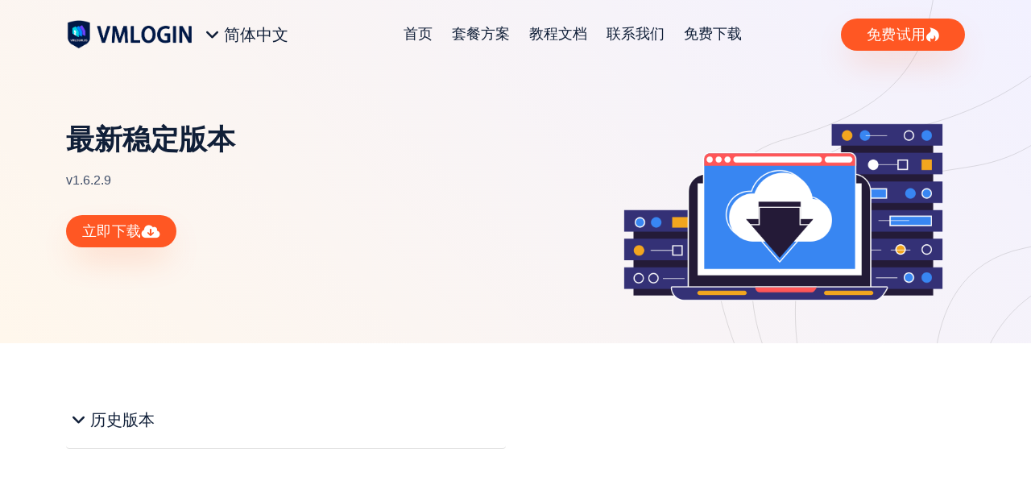

--- FILE ---
content_type: text/html; charset=UTF-8
request_url: https://www.vmlogin.us/zh/download.html
body_size: 4442
content:
<!doctype html>
<html lang="zh-CN">

<head>
  <meta charset="UTF-8" />
  <meta name="viewport" content="width=device-width, initial-scale=1.0, maximum-scale=1.0, user-scalable=no" />
  <meta name="keywords" content="vmlogin,超级浏览器,防关联浏览器,电商浏览器,指纹浏览器" />
  <meta name="description" content="VMlogin防关联多登浏览器，一台电脑即可实现同时多开，批量注册管理多个帐号。稳定快速，无卡顿，100%安全隔离，canvas，WebRTC, WebGl等指纹保护，防泄漏，操作简单方便。适用于亚马逊，Facebook，Goolge，Paypal，Twitter，ebay，vk等各大平台注册帐号，养号，广告投放优化，测评，商铺运营，网盟类offer，CPA, Nutra，Diet，Muscle等投放批量操作，网络信息爬虫，网赚，账户验证等行业的超级浏览器。" />
    <title>免费下载 | VMLOGIN浏览器中文版指纹防关联工具虚拟多登_vmlogin超级浏览器防关联</title>
  <meta name="author" content="support#vmlogin.us" />
  <meta http-equiv="X-UA-Compatible" content="IE=edge" />
  <link rel="icon" href="https://www.vmlogin.us/assets2/images/favicon.png" />
  <link rel="stylesheet" href="https://www.vmlogin.us/assets2/css/bootstrap.min.css" />
  <link rel="stylesheet" href="https://www.vmlogin.us/assets2/css/blueket.plugin.css" />
  <link rel="stylesheet" href="https://www.vmlogin.us/assets2/css/style.css" />
  <link rel="stylesheet" href="https://www.vmlogin.us/assets2/css/responsive.css" />
</head>

<body>
  <!--Start header -->
  <header class="header animation">
    <div class="container">
      <div class="wrapper">
        <div class="header-item-left">
          <a href="/zh/" class="brandlogo"><img src="../assets2/images/logo.png" /></a>
          <div class="accordion" id="accordionExample-a">
            <div class="accordion-item">
              <h2 class="accordion-header" id="heading1a">
                <button class="accordion-button collapsed" type="button" data-bs-toggle="collapse" data-bs-target="#vlang" aria-expanded="false" aria-controls="vlang">简体中文
                </button>
              </h2>
            </div>
          </div>
        </div>

        <!-- nav -->
        <div class="header-item-center hic">
          <div class="overlay"></div>
          <nav class="menu animation" id="menu">
            <div class="menu-mobile-header">
              <button type="button" class="menu-mobile-arrow">
                <i class="fa-solid fa-angle-left"></i>
              </button>
              <div class="menu-mobile-title"></div>
              <button type="button" class="menu-mobile-close">
                <i class="fa-solid fa-xmark"></i>
              </button>
            </div>
            <ul class="menu-section">
              <li class="menu-item-has-children"><a href="/zh/">首页</a></li>
              <li class="menu-item-has-children"><a href="pricing.html">套餐方案</a></li>
              <li class="menu-item-has-children"><a href="https://www.vmlogin.us/help/zh/">教程文档</a></li>
              <li class="menu-item-has-children"><a href="contact.html">联系我们</a></li>
              <li class="menu-item-has-children"><a href="download.html">免费下载</a></li>
            </ul>
          </nav>
        </div>

        <!-- action -->
        <div class="header-item-right headeraction">
          <ul>
            <li>
              <a href="register.html" class="sw-btn sw-orange-btn header-btn">免费试用 <i class="fab fa-hotjar"></i></a>
            </li>
            <li>
              <button type="button" class="menu-mobile-toggle">
                <span></span><span></span><span></span><span></span>
              </button>
            </li>
          </ul>
        </div>
      </div>

      <div id="vlang" class="accordion-collapse collapse" aria-labelledby="heading1a" data-bs-parent="#accordionExample-a" style="position: absolute; top:80; padding-left: 160px;">
        <div class="accordion-body">
          <ul class="blueketlist">
            <li><a href="https://www.vmlogin.us/download.php" class="langToggle">English</a></li>
            <li><a href="https://www.vmlogin.us/rus/download.php" class="langToggle">Русский</a></li>
            <li><a href="https://www.vmlogin.us/fr/download.php" class="langToggle">Français</a></li>
            <li><a href="https://www.vmlogin.us/th/download.php" class="langToggle">ไทย</a></li>
            <li><a href="https://www.vmlogin.us/vn/download.php" class="langToggle">Tiếng Việt</a></li>
            <li><a href="https://www.vmlogin.us/kr/download.php" class="langToggle">한국인</a></li>
            <li><a href="https://www.vmlogin.us/es/download.php" class="langToggle">Español</a></li>
            <li><a href="https://www.vmlogin.us/idn/download.php" class="langToggle">Bahasa Indonesia</a></li>
            <li><a href="https://www.vmlogin.us/zh/download.php" class="langToggle">简体中文</a></li>
          </ul>
        </div>
      </div>
    </div>
  </header>
  <!--End header -->

    <section class="breadcrum-area contactuspage bg-efffect-2">
        <div class="container index-up">
            <div class="row justify-content-between">
                <div class="col-lg-6">
                    <div class="breadcrum-area-content">
                        <h2 class="mb15">最新稳定版本</h2>
                        <p>v1.6.2.9</p>
                        <div class="form-inputs mt30">
                            <a href="https://down.vmlogin.us/VMLogin_setup.zip?t=010130">
                                <button type="submit" class="sw-btn sw-orange-btn">
                                    立即下载 <i class="fas fa-cloud-download-alt"></i>
                                </button>
                            </a>
                        </div>
                    </div>
                </div>
                <div class="col-lg-5 flex-end">
                    <div class="imginheader">
                        <img src="../assets2/images/common/download.png" alt="download">
                    </div>
                </div>
            </div>
        </div>
    </section>

    <!-- blog details -->
    <section class="section-space cardaclr white-bg">
        <div class="container">
            <div class="row">
                <div class="col-lg-6">
                    <div class="sidebar-post-block-sw">
                        <div class="faq-sw1">
                            <div class="accordion" id="accordionExample-a">
                                <div class="accordion-item">
                                    <h2 class="accordion-header" id="heading1a">
                                        <button class="accordion-button collapsed" type="button" data-bs-toggle="collapse" data-bs-target="#vlist" aria-expanded="false" aria-controls="vlist">历史版本
                                        </button>
                                    </h2>
                                    <div id="vlist" class="accordion-collapse collapse" aria-labelledby="heading1a" data-bs-parent="#accordionExample-a">
                                        <div class="accordion-body">
                                            <!-- <a href="https://pan.baidu.com/s/147b4mWhOkT90DnWAG354OQ?pwd=5g6w" target="_blank">
                                                <img src="../assets2/images/download_baidu.png" style="height:60px; margin-right:10px;" />
                                            </a>
                                            <a href="https://pan.quark.cn/s/cdfba3dffb88" target="_blank">
                                                <img src="../assets2/images/download_quark.svg" style="height:50px;" />
                                            </a> -->
                                            <ul class="blueketlist licircle">
                                                                                            <li>
                                                    <a href="https://down.vmlogin.us/VMLogin_setup_us(1.6.2.9).zip">v1.6.2.9</a>
                                                    <span style="float:right;">2025-12-11</span>
                                                </li>
                                                                                            <li>
                                                    <a href="https://down.vmlogin.us/VMLogin_setup_us(1.6.2.8).zip">v1.6.2.8</a>
                                                    <span style="float:right;">2025-11-03</span>
                                                </li>
                                                                                            <li>
                                                    <a href="https://down.vmlogin.us/VMLogin_setup_us(1.6.2.7).zip">v1.6.2.7</a>
                                                    <span style="float:right;">2025-10-14</span>
                                                </li>
                                                                                            <li>
                                                    <a href="https://down.vmlogin.us/VMLogin_setup_us(1.6.2.6).zip">v1.6.2.6</a>
                                                    <span style="float:right;">2025-09-08</span>
                                                </li>
                                                                                            <li>
                                                    <a href="https://down.vmlogin.us/VMLogin_setup_us(1.6.2.5).zip">v1.6.2.5</a>
                                                    <span style="float:right;">2025-08-08</span>
                                                </li>
                                                                                            <li>
                                                    <a href="https://down.vmlogin.us/VMLogin_setup_us(1.6.2.3).zip">v1.6.2.3</a>
                                                    <span style="float:right;">2025-07-01</span>
                                                </li>
                                                                                            <li>
                                                    <a href="https://down.vmlogin.us/VMLogin_setup_us(1.6.2.2).zip">v1.6.2.2</a>
                                                    <span style="float:right;">2025-05-29</span>
                                                </li>
                                                                                            <li>
                                                    <a href="https://down.vmlogin.us/VMLogin_setup_us(1.6.2.1).zip">v1.6.2.1</a>
                                                    <span style="float:right;">2025-05-08</span>
                                                </li>
                                                                                            <li>
                                                    <a href="https://down.vmlogin.us/VMLogin_setup_us(1.6.1.9).zip">v1.6.1.9</a>
                                                    <span style="float:right;">2025-04-07</span>
                                                </li>
                                                                                            <li>
                                                    <a href="https://down.vmlogin.us/VMLogin_setup_us(1.6.1.8).zip">v1.6.1.8</a>
                                                    <span style="float:right;">2025-04-04</span>
                                                </li>
                                                                                            <li>
                                                    <a href="https://down.vmlogin.us/VMLogin_setup_us(1.6.1.7).zip">v1.6.1.7</a>
                                                    <span style="float:right;">2025-03-11</span>
                                                </li>
                                                                                            <li>
                                                    <a href="https://down.vmlogin.us/VMLogin_setup_us(1.6.1.6).zip">v1.6.1.6</a>
                                                    <span style="float:right;">2025-03-09</span>
                                                </li>
                                                                                            <li>
                                                    <a href="https://down.vmlogin.us/VMLogin_setup_us(1.6.1.5).zip">v1.6.1.5</a>
                                                    <span style="float:right;">2025-02-12</span>
                                                </li>
                                                                                            <li>
                                                    <a href="https://down.vmlogin.us/VMLogin_setup_us(1.6.1.3).zip">v1.6.1.3</a>
                                                    <span style="float:right;">2025-01-06</span>
                                                </li>
                                                                                            <li>
                                                    <a href="https://down.vmlogin.us/VMLogin_setup_us(1.6.1.2).zip">v1.6.1.2</a>
                                                    <span style="float:right;">2024-12-19</span>
                                                </li>
                                                                                            <li>
                                                    <a href="https://down.vmlogin.us/VMLogin_setup_us(1.6.1.1).zip">v1.6.1.1</a>
                                                    <span style="float:right;">2024-11-25</span>
                                                </li>
                                                                                            <li>
                                                    <a href="https://down.vmlogin.us/VMLogin_setup_us(1.6.0.9).zip">v1.6.0.9</a>
                                                    <span style="float:right;">2024-10-22</span>
                                                </li>
                                                                                            <li>
                                                    <a href="https://down.vmlogin.us/VMLogin_setup_us(1.6.0.8).zip">v1.6.0.8</a>
                                                    <span style="float:right;">2024-09-25</span>
                                                </li>
                                                                                            <li>
                                                    <a href="https://down.vmlogin.us/VMLogin_setup_us(1.6.0.7).zip">v1.6.0.7</a>
                                                    <span style="float:right;">2024-09-04</span>
                                                </li>
                                                                                            <li>
                                                    <a href="https://down.vmlogin.us/VMLogin_setup_us(1.6.0.6).zip">v1.6.0.6</a>
                                                    <span style="float:right;">2024-08-27</span>
                                                </li>
                                                                                            <li>
                                                    <a href="https://down.vmlogin.us/VMLogin_setup_us(1.6.0.5).zip">v1.6.0.5</a>
                                                    <span style="float:right;">2024-08-08</span>
                                                </li>
                                                                                            <li>
                                                    <a href="https://down.vmlogin.us/VMLogin_setup_us(1.6.0.3).zip">v1.6.0.3</a>
                                                    <span style="float:right;">2024-07-30</span>
                                                </li>
                                                                                            <li>
                                                    <a href="https://down.vmlogin.us/VMLogin_setup_us(1.6.0.2).zip">v1.6.0.2</a>
                                                    <span style="float:right;">2024-07-02</span>
                                                </li>
                                                                                            <li>
                                                    <a href="https://down.vmlogin.us/VMLogin_setup_us(1.6.0.1).zip">v1.6.0.1</a>
                                                    <span style="float:right;">2024-06-28</span>
                                                </li>
                                                                                            <li>
                                                    <a href="https://down.vmlogin.us/VMLogin_setup_us(1.5.2.3).zip">v1.5.2.3</a>
                                                    <span style="float:right;">2024-06-17</span>
                                                </li>
                                                                                            <li>
                                                    <a href="https://down.vmlogin.us/VMLogin_setup_us(1.5.2.2).zip">v1.5.2.2</a>
                                                    <span style="float:right;">2024-05-31</span>
                                                </li>
                                                                                            <li>
                                                    <a href="https://down.vmlogin.us/VMLogin_setup_us(1.5.2.1).zip">v1.5.2.1</a>
                                                    <span style="float:right;">2024-04-29</span>
                                                </li>
                                                                                            <li>
                                                    <a href="https://down.vmlogin.us/VMLogin_setup_us(1.5.1.9).zip">v1.5.1.9</a>
                                                    <span style="float:right;">2024-04-02</span>
                                                </li>
                                                                                            <li>
                                                    <a href="https://down.vmlogin.us/VMLogin_setup_us(1.5.1.8).zip">v1.5.1.8</a>
                                                    <span style="float:right;">2024-03-14</span>
                                                </li>
                                                                                            <li>
                                                    <a href="https://down.vmlogin.us/VMLogin_setup_us(1.5.1.7).zip">v1.5.1.7</a>
                                                    <span style="float:right;">2024-01-31</span>
                                                </li>
                                                                                            <li>
                                                    <a href="https://down.vmlogin.us/VMLogin_setup_us(1.5.1.6).zip">v1.5.1.6</a>
                                                    <span style="float:right;">2024-01-02</span>
                                                </li>
                                                                                            <li>
                                                    <a href="https://down.vmlogin.us/VMLogin_setup_us(1.5.1.5).zip">v1.5.1.5</a>
                                                    <span style="float:right;">2023-12-13</span>
                                                </li>
                                                                                            <li>
                                                    <a href="https://down.vmlogin.us/VMLogin_setup_us(1.5.1.3).zip">v1.5.1.3</a>
                                                    <span style="float:right;">2023-11-20</span>
                                                </li>
                                                                                            <li>
                                                    <a href="https://down.vmlogin.us/VMLogin_setup_us(1.5.1.2).zip">v1.5.1.2</a>
                                                    <span style="float:right;">2023-11-09</span>
                                                </li>
                                                                                            <li>
                                                    <a href="https://down.vmlogin.us/VMLogin_setup_us(1.5.1.1).zip">v1.5.1.1</a>
                                                    <span style="float:right;">2023-11-06</span>
                                                </li>
                                                                                            <li>
                                                    <a href="https://down.vmlogin.us/VMLogin_setup_us(1.3.9.9).zip">v1.3.9.9</a>
                                                    <span style="float:right;">2023-11-01</span>
                                                </li>
                                                                                            <li>
                                                    <a href="https://down.vmlogin.us/VMLogin_setup_us(1.3.9.8).zip">v1.3.9.8</a>
                                                    <span style="float:right;">2023-10-16</span>
                                                </li>
                                                                                            <li>
                                                    <a href="https://down.vmlogin.us/VMLogin_setup_us(1.3.9.7).zip">v1.3.9.7</a>
                                                    <span style="float:right;">2023-09-18</span>
                                                </li>
                                                                                            <li>
                                                    <a href="https://down.vmlogin.us/VMLogin_setup_us(1.3.9.6).zip">v1.3.9.6</a>
                                                    <span style="float:right;">2023-08-29</span>
                                                </li>
                                                                                            <li>
                                                    <a href="https://down.vmlogin.us/VMLogin_setup_us(1.3.9.5).zip">v1.3.9.5</a>
                                                    <span style="float:right;">2023-07-25</span>
                                                </li>
                                                                                            <li>
                                                    <a href="https://down.vmlogin.us/VMLogin_setup_us(1.3.9.3).zip">v1.3.9.3</a>
                                                    <span style="float:right;">2023-06-30</span>
                                                </li>
                                                                                            <li>
                                                    <a href="https://down.vmlogin.us/VMLogin_setup_us(1.3.9.2).zip">v1.3.9.2</a>
                                                    <span style="float:right;">2023-06-15</span>
                                                </li>
                                                                                            <li>
                                                    <a href="https://down.vmlogin.us/VMLogin_setup_us(1.3.9.1).zip">v1.3.9.1</a>
                                                    <span style="float:right;">2023-06-07</span>
                                                </li>
                                                                                            <li>
                                                    <a href="https://down.vmlogin.us/VMLogin_setup_us(1.3.8.9).zip">v1.3.8.9</a>
                                                    <span style="float:right;">2023-06-02</span>
                                                </li>
                                                                                            <li>
                                                    <a href="https://down.vmlogin.us/VMLogin_setup_us(1.3.8.8).zip">v1.3.8.8</a>
                                                    <span style="float:right;">2023-05-25</span>
                                                </li>
                                                                                            <li>
                                                    <a href="https://down.vmlogin.us/VMLogin_setup_us(1.3.8.7).zip">v1.3.8.7</a>
                                                    <span style="float:right;">2023-05-15</span>
                                                </li>
                                                                                            <li>
                                                    <a href="https://down.vmlogin.us/VMLogin_setup_us(1.3.8.6).zip">v1.3.8.6</a>
                                                    <span style="float:right;">2023-05-06</span>
                                                </li>
                                                                                            <li>
                                                    <a href="https://down.vmlogin.us/VMLogin_setup_us(1.3.8.5).zip">v1.3.8.5</a>
                                                    <span style="float:right;">2023-04-25</span>
                                                </li>
                                                                                            <li>
                                                    <a href="https://down.vmlogin.us/VMLogin_setup_us(1.3.8.3).zip">v1.3.8.3</a>
                                                    <span style="float:right;">2023-03-22</span>
                                                </li>
                                                                                            <li>
                                                    <a href="https://down.vmlogin.us/VMLogin_setup_us(1.3.8.2).zip">v1.3.8.2</a>
                                                    <span style="float:right;">2023-02-22</span>
                                                </li>
                                                                                            <li>
                                                    <a href="https://down.vmlogin.us/VMLogin_setup_us(1.3.8.1).zip">v1.3.8.1</a>
                                                    <span style="float:right;">2023-03-29</span>
                                                </li>
                                                                                            <li>
                                                    <a href="https://down.vmlogin.us/VMLogin_setup_us(1.3.7.9).zip">v1.3.7.9</a>
                                                    <span style="float:right;">2023-02-02</span>
                                                </li>
                                                                                            <li>
                                                    <a href="https://down.vmlogin.us/VMLogin_setup_us(1.3.7.8).zip">v1.3.7.8</a>
                                                    <span style="float:right;">2023-01-30</span>
                                                </li>
                                                                                            <li>
                                                    <a href="https://down.vmlogin.us/VMLogin_setup_us(1.3.7.7).zip">v1.3.7.7</a>
                                                    <span style="float:right;">2022-12-09</span>
                                                </li>
                                                                                            <li>
                                                    <a href="https://down.vmlogin.us/VMLogin_setup_us(1.3.7.6).zip">v1.3.7.6</a>
                                                    <span style="float:right;">2022-11-17</span>
                                                </li>
                                                                                            <li>
                                                    <a href="https://down.vmlogin.us/VMLogin_setup_us(1.3.7.5).zip">v1.3.7.5</a>
                                                    <span style="float:right;">2022-11-05</span>
                                                </li>
                                                                                            <li>
                                                    <a href="https://down.vmlogin.us/VMLogin_setup_us(1.3.7.3).zip">v1.3.7.3</a>
                                                    <span style="float:right;">2022-10-28</span>
                                                </li>
                                                                                            <li>
                                                    <a href="https://down.vmlogin.us/VMLogin_setup_us(1.3.7.2).zip">v1.3.7.2</a>
                                                    <span style="float:right;">2022-10-08</span>
                                                </li>
                                                                                            <li>
                                                    <a href="https://down.vmlogin.us/VMLogin_setup_us(1.3.7.1).zip">v1.3.7.1</a>
                                                    <span style="float:right;">2022-09-16</span>
                                                </li>
                                                                                            <li>
                                                    <a href="https://down.vmlogin.us/VMLogin_setup_us(1.3.6.9).zip">v1.3.6.9</a>
                                                    <span style="float:right;">2022-09-10</span>
                                                </li>
                                                                                            <li>
                                                    <a href="https://down.vmlogin.us/VMLogin_setup_us(1.3.6.8).zip">v1.3.6.8</a>
                                                    <span style="float:right;">2022-09-07</span>
                                                </li>
                                                                                            <li>
                                                    <a href="https://down.vmlogin.us/VMLogin_setup_us(1.3.6.7).zip">v1.3.6.7</a>
                                                    <span style="float:right;">2022-08-30</span>
                                                </li>
                                                                                            <li>
                                                    <a href="https://down.vmlogin.us/VMLogin_setup_us(1.3.6.6).zip">v1.3.6.6</a>
                                                    <span style="float:right;">2022-08-22</span>
                                                </li>
                                                                                            <li>
                                                    <a href="https://down.vmlogin.us/VMLogin_setup_us(1.3.6.5).zip">v1.3.6.5</a>
                                                    <span style="float:right;">2022-08-18</span>
                                                </li>
                                                                                            <li>
                                                    <a href="https://down.vmlogin.us/VMLogin_setup_us(1.3.6.3).zip">v1.3.6.3</a>
                                                    <span style="float:right;">2022-08-11</span>
                                                </li>
                                                                                            <li>
                                                    <a href="https://down.vmlogin.us/VMLogin_setup_us(1.3.6.2).zip">v1.3.6.2</a>
                                                    <span style="float:right;">2022-07-21</span>
                                                </li>
                                                                                            <li>
                                                    <a href="https://down.vmlogin.us/VMLogin_setup_us(1.3.6.1).zip">v1.3.6.1</a>
                                                    <span style="float:right;">2022-07-14</span>
                                                </li>
                                                                                            <li>
                                                    <a href="https://down.vmlogin.us/VMLogin_setup_us(1.3.5.9).zip">v1.3.5.9</a>
                                                    <span style="float:right;">2022-06-24</span>
                                                </li>
                                                                                            <li>
                                                    <a href="https://down.vmlogin.us/VMLogin_setup_us(1.3.5.8).zip">v1.3.5.8</a>
                                                    <span style="float:right;">2022-06-13</span>
                                                </li>
                                                                                            <li>
                                                    <a href="https://down.vmlogin.us/VMLogin_setup_us(1.3.5.7).zip">v1.3.5.7</a>
                                                    <span style="float:right;">2022-06-10</span>
                                                </li>
                                                                                            <li>
                                                    <a href="https://down.vmlogin.us/VMLogin_setup_us(1.3.5.6).zip">v1.3.5.6</a>
                                                    <span style="float:right;">2022-05-31</span>
                                                </li>
                                                                                            <li>
                                                    <a href="https://down.vmlogin.us/VMLogin_setup_us(1.3.5.5).zip">v1.3.5.5</a>
                                                    <span style="float:right;">2022-05-17</span>
                                                </li>
                                                                                            <li>
                                                    <a href="https://down.vmlogin.us/VMLogin_setup_us(1.3.5.3).zip">v1.3.5.3</a>
                                                    <span style="float:right;">2022-05-09</span>
                                                </li>
                                                                                            <li>
                                                    <a href="https://down.vmlogin.us/VMLogin_setup_us(1.3.5.2).zip">v1.3.5.2</a>
                                                    <span style="float:right;">2022-04-24</span>
                                                </li>
                                                                                            <li>
                                                    <a href="https://down.vmlogin.us/VMLogin_setup_us(1.3.5.1).zip">v1.3.5.1</a>
                                                    <span style="float:right;">2022-04-22</span>
                                                </li>
                                                                                            <li>
                                                    <a href="https://down.vmlogin.us/VMLogin_setup_us(1.3.3.9).zip">v1.3.3.9</a>
                                                    <span style="float:right;">2022-04-06</span>
                                                </li>
                                                                                            <li>
                                                    <a href="https://down.vmlogin.us/VMLogin_setup_us(1.3.3.8).zip">v1.3.3.8</a>
                                                    <span style="float:right;">2022-03-22</span>
                                                </li>
                                                                                            <li>
                                                    <a href="https://down.vmlogin.us/VMLogin_setup_us(1.3.3.7).zip">v1.3.3.7</a>
                                                    <span style="float:right;">2022-03-10</span>
                                                </li>
                                                                                            <li>
                                                    <a href="https://down.vmlogin.us/VMLogin_setup_us(1.3.3.6).zip">v1.3.3.6</a>
                                                    <span style="float:right;">2022-02-25</span>
                                                </li>
                                                                                            <li>
                                                    <a href="https://down.vmlogin.us/VMLogin_setup_us(1.3.3.5).zip">v1.3.3.5</a>
                                                    <span style="float:right;">2022-02-21</span>
                                                </li>
                                                                                            <li>
                                                    <a href="https://down.vmlogin.us/VMLogin_setup_us(1.3.3.3).zip">v1.3.3.3</a>
                                                    <span style="float:right;">2022-01-28</span>
                                                </li>
                                                                                            <li>
                                                    <a href="https://down.vmlogin.us/VMLogin_setup_us(1.3.3.2).zip">v1.3.3.2</a>
                                                    <span style="float:right;">2022-01-24</span>
                                                </li>
                                                                                            <li>
                                                    <a href="https://down.vmlogin.us/VMLogin_setup_us(1.3.3.1).zip">v1.3.3.1</a>
                                                    <span style="float:right;">2022-01-18</span>
                                                </li>
                                                                                            <li>
                                                    <a href="https://down.vmlogin.us/VMLogin_setup_us(1.3.2.8).zip">v1.3.2.8</a>
                                                    <span style="float:right;">2022-01-07</span>
                                                </li>
                                                                                            <li>
                                                    <a href="https://down.vmlogin.us/VMLogin_setup_us(1.3.2.7).zip">v1.3.2.7</a>
                                                    <span style="float:right;">2021-12-29</span>
                                                </li>
                                                                                            <li>
                                                    <a href="https://down.vmlogin.us/VMLogin_setup_us(1.3.2.6).zip">v1.3.2.6</a>
                                                    <span style="float:right;">2021-12-20</span>
                                                </li>
                                                                                            <li>
                                                    <a href="https://down.vmlogin.us/VMLogin_setup_us(1.3.2.5).zip">v1.3.2.5</a>
                                                    <span style="float:right;">2021-11-03</span>
                                                </li>
                                                                                            <li>
                                                    <a href="https://down.vmlogin.us/VMLogin_setup_us(1.3.2.3).zip">v1.3.2.3</a>
                                                    <span style="float:right;">2021-10-27</span>
                                                </li>
                                                                                            <li>
                                                    <a href="https://down.vmlogin.us/VMLogin_setup_us(1.3.2.2).zip">v1.3.2.2</a>
                                                    <span style="float:right;">2021-10-18</span>
                                                </li>
                                                                                            <li>
                                                    <a href="https://down.vmlogin.us/VMLogin_setup_us(1.3.2.1).zip">v1.3.2.1</a>
                                                    <span style="float:right;">2021-10-18</span>
                                                </li>
                                                                                            <li>
                                                    <a href="https://down.vmlogin.us/VMLogin_setup_us(1.3.1.8).zip">v1.3.1.8</a>
                                                    <span style="float:right;">2021-09-07</span>
                                                </li>
                                                                                            <li>
                                                    <a href="https://down.vmlogin.us/VMLogin_setup_us(1.3.1.7).zip">v1.3.1.7</a>
                                                    <span style="float:right;">2021-08-24</span>
                                                </li>
                                                                                            <li>
                                                    <a href="https://down.vmlogin.us/VMLogin_setup_us(1.3.1.6).zip">v1.3.1.6</a>
                                                    <span style="float:right;">2021-08-20</span>
                                                </li>
                                                                                            <li>
                                                    <a href="https://down.vmlogin.us/VMLogin_setup_us(1.3.1.5).zip">v1.3.1.5</a>
                                                    <span style="float:right;">2021-08-09</span>
                                                </li>
                                                                                        </ul>
                                        </div>
                                    </div>
                                </div>
                            </div>
                        </div>

                    </div>
                </div>
            </div>
        </div>
    </section>
    <!-- blog details -->

    <footer class="footer-design-sw pt80 pb30 bkbg2 footerbg1 black-bg-1">
        <div class="container index-up">
            <div class="row justify-content-between">
                <div class="col-lg-4">
                    <div class="footer-brand-info">
                        <div class="footer-logo-sw">
                            <a href="/zh/">
                                <img src="../assets2/images/logo.png" alt="VMLOGIN">
                            </a>
                        </div>

                        <div class="contactinkediv mt30">
                            <span>用虚拟浏览器配置文件代替若干电脑</span>
                        </div>
                    </div>
                </div>

                <div class="col-lg-7 offset-lg-1">
                    <div class="row sw-hover-1">
                        <div class="col-lg-3 col-md-6 col-6 mt30">
                            <div class="footer-links">
                                <h5 class="linktitle">公司</h5>
                                <ul class="mt20">
                                    <li><a href="about.html">关于我们</a></li>
                                    <li><a href="contact.html">联系我们</a></li>
                                </ul>
                            </div>
                        </div>

                        <div class="col-lg-3 col-md-6 col-6 mt30">
                            <div class="footer-links">
                                <h5 class="linktitle">客户端</h5>
                                <ul class="mt20">
                                    <li><a href="https://down.vmlogin.us/VMLogin_setup.zip?t=010130">下载客户端</a></li>
                                    <li><a href="../help/zh/get-started/update.html">版本更新</a></li>
                                    <li><a href="pricing.html">套餐方案</a></li>
                                </ul>
                            </div>
                        </div>

                        <div class="col-lg-3 col-md-6 col-6 mt30">
                            <div class="footer-links">
                                <h5 class="linktitle">帮助中心</h5>
                                <ul class="mt20">
                                    <li><a href="../help/zh/">文档</a></li>
                                    <li><a href="../help/zh/video/video-tutorial.html">视频</a></li>
                                    <li><a href="../blog/zh/">博客</a></li>
                                </ul>
                            </div>
                        </div>

                        <div class="col-lg-3 col-md-6 col-6 mt30">
                            <div class="footer-links">
                                <h5 class="linktitle">政策条款</h5>
                                <ul class="mt20">
                                    <li><a href="terms-service.html">服务条款</a></li>
                                    <li><a href="privacy-policy.html">隐私政策</a></li>
                                    <li><a href="refund-policy.html">退款政策</a></li>
                                </ul>
                            </div>
                        </div>
                    </div>
                </div>
            </div>

            <div class="footercreditandrevielinks swhr pt20 mt60">
                <div class="row">
                    <div class="col-lg-12">
                        <div class="footercreditnote sw-hover-1">
                            <div>
                                <p>©<script>document.write(new Date().getFullYear());</script> All Rights Reserved By <a href="/">VMLOGIN</a></p>
                            </div>
                            <div class="linkftsw">
                                <ul class="footer-social-sw sw-hover-2">
                                    <li>
                                        <a href="https://t.me/vmloginUS" target="_blank">
                                            <i class="fab fa-telegram" aria-hidden="true"></i>
                                        </a>
                                    </li>
                                    <li>
                                        <a href="https://twitter.com/vmlogin" target="_blank">
                                            <i class="fab fa-twitter" aria-hidden="true"></i>
                                        </a>
                                    </li>
                                    <li>
                                        <a href="https://www.facebook.com/Vmlogin-101609454874273" target="_blank">
                                            <i class="fab fa-facebook-f" aria-hidden="true"></i>
                                        </a>
                                    </li>
                                    <li>
                                        <a href="https://www.youtube.com/c/vmlogin/videos" target="_blank">
                                            <i class="fab fa-youtube" aria-hidden="true"></i>
                                        </a>
                                    </li>
                                    <li>
                                        <a href="https://www.linkedin.com/in/vm-login-4253a01b5/" target="_blank">
                                            <i class="fab fa-linkedin-in" aria-hidden="true"></i>
                                        </a>
                                    </li>
                                </ul>
                            </div>
                        </div>
                    </div>
                </div>
            </div>
        </div>
    </footer>

    <!-- plugin Js Files -->
    <script src="../assets2/js/jquery.min.js"></script>
    <script src="../assets2/js/bootstrap.bundle.min.js"></script>
    <script src="../assets2/js/blueket.plugin.js"></script>

    <!-- form Js Files -->
    <script src="../assets2/js/jquery.validate.min.js"></script>
    <script src="../assets2/js/sweetalert2.all.min.js"></script>
    <script src="../assets2/js/main.js?v=1.0.0"></script>

    <!--Custom Js File -->
    <script src="../assets2/js/custom.js"></script>
    <script src="../assets2/js/utils.js?v=1.0.0"></script>

<script defer src="https://static.cloudflareinsights.com/beacon.min.js/vcd15cbe7772f49c399c6a5babf22c1241717689176015" integrity="sha512-ZpsOmlRQV6y907TI0dKBHq9Md29nnaEIPlkf84rnaERnq6zvWvPUqr2ft8M1aS28oN72PdrCzSjY4U6VaAw1EQ==" data-cf-beacon='{"version":"2024.11.0","token":"1f130eb6d9b543dba3dfc523f47d0655","r":1,"server_timing":{"name":{"cfCacheStatus":true,"cfEdge":true,"cfExtPri":true,"cfL4":true,"cfOrigin":true,"cfSpeedBrain":true},"location_startswith":null}}' crossorigin="anonymous"></script>
</body>
</html>

--- FILE ---
content_type: text/css
request_url: https://www.vmlogin.us/assets2/css/style.css
body_size: 22777
content:
::-webkit-scrollbar {
    width: 4px
}

::-webkit-scrollbar-track {
    background: var(--bg-b2)
}

::-webkit-scrollbar-thumb:hover {
    background: var(--orange-color)
}

::-webkit-scrollbar-thumb {
    background: var(--orange-color3)
}

*,
html {
    -webkit-font-smoothing: antialiased;
    -moz-os-font-smoothing: grayscale;
    box-sizing: border-box;
    padding: 0;
    margin: 0;
    outline: none;
    vertical-align: baseline
}

body {
    font-family: var(--font-secondry);
    background: var(--white-color);
    color: var(--black-color-1);
    font-weight: 300;
    font-style: normal;
    line-height: 1.6;
    font-size: 17px;
    outline: none;
    overflow-x: hidden
}

.animation,
.sw-hover-1:hover a,
.sw-hover-2:hover a,
.sw-hover-2 a,
.carrerlinkandimg,
.nav-link,
.sw-btn,
.menu-icon,
.swbdr,
.linkiconsw,
.domn-ex-lst:hover,
.domn-ex-lst {
    -webkit-transition: 1.1s cubic-bezier(.16, .84, .442, .98);
    -o-transition: 1.1s cubic-bezier(.16, .84, .442, .98);
    transition: 1.1s cubic-bezier(.16, .84, .442, .98)
}

h1,
h2,
h3,
h4,
h5,
h6 {
    font-family: var(--font-primary);
    color: var(--black-color-0)
}

h1,
h2,
h3,
h4,
h5,
h6,
p,
ul,
address {
    padding: 0;
    margin: 0
}

ul {
    list-style: none
}

h1 {
    font-size: 50px;
    font-weight: 700;
    line-height: 62px
}

h2 {
    font-size: 30px;
    font-weight: 700;
    line-height: 58px
}

h3 {
    font-size: 38px;
    font-weight: 700;
    line-height: 50px
}

h4 {
    font-size: 30px;
    font-weight: 600;
    line-height: 42px
}

h5 {
    font-size: 22px;
    font-weight: 500;
    line-height: 30px
}

h6 {
    font-size: 18px;
    font-weight: 500;
    line-height: 28px
}

a {
    text-decoration: none
}

.f15 {
    font-size: 15px
}

.f14 {
    font-size: 14px
}

.index-up {
    position: relative;
    z-index: 5
}

.index-down {
    position: relative;
    z-index: 0
}

.v-center {
    align-items: center
}

.italic {
    font-style: italic
}

:root {
    --font-primary: 'Inter', sans-serif;
    --font-secondry: 'Open Sans', sans-serif;
    --black-color-0: #101f38;
    --black-color-1: #3e4d68;
    --black-color: #111111;
    --white-color: #fff;
    --blue-color: #546dff;
    --blue-colo2: #5688f9;
    --blue-colo3: #233eff;
    --color-yellow-lite: #ffac5f;
    --orange-color: #ff5723;
    --orange-color2: #ff5722;
    --orange-color3: #ff2938;
    --black-bg: #111111;
    --black-bg-1: #0e0e0e;
    --black-bg-2: #181818;
    --black-bg-3: #2e2e2e;
    --black-bg-4: #1c1c1c;
    --sw-bg-1: #dde3da;
    --sw-bg-2: #ff9900;
    --sw-bg-3: #c90079;
    --white-lite-1: rgb(255 255 255 / 20%);
    --white-lite-2: rgb(255 255 255 / 10%);
    --bg-b0: #ffe7da;
    --bg-b1: #fbf3e9;
    --bg-b2: #f5f5f5;
    --bg-b3: #f6f7ff;
    --bg-b4: #fff6e0;
    --gradient-0: linear-gradient(225deg, #ffcaba 0%, #f0fbff 100%);
    --gradient-1: linear-gradient(225deg, #5688f9 0%, #233eff 100%);
    --gradient-2: linear-gradient(225deg, #fe7649 0%, #ff2938 100%);
    --gradient-3: linear-gradient(225deg, #d821ff 0%, #6d2ccd 100%);
    --gradient-4: linear-gradient(225deg, #ffb868 0%, #ff6022 100%);
    --gradient-5: linear-gradient(225deg, #a4f251 0%, #129c1f 100%);
    --gradient-6: linear-gradient(225deg, #d70a84 0%, #51127f 100%);
    --gradient-6: linear-gradient(225deg, #d70a84 0%, #51127f 100%);
    --gradient-7: linear-gradient(225deg, #f2f1ff 0%, #fff7ec 100%)
}

.section-space {
    padding-top: 60px;
    padding-bottom: 100px
}

.mr10 {
    margin-right: 10px
}

.mt5 {
    margin-top: 5px
}

.mt10 {
    margin-top: 10px
}

.mt15 {
    margin-top: 15px
}

.mt20 {
    margin-top: 20px
}

.mt25 {
    margin-top: 25px
}

.mt30 {
    margin-top: 30px
}

.mt35 {
    margin-top: 35px
}

.mt40 {
    margin-top: 40px
}

.mt45 {
    margin-top: 45px
}

.mt50 {
    margin-top: 50px
}

.mt55 {
    margin-top: 55px
}

.mt60 {
    margin-top: 60px
}

.mt65 {
    margin-top: 65px
}

.mt70 {
    margin-top: 70px
}

.mt75 {
    margin-top: 75px
}

.mt80 {
    margin-top: 80px
}

.mt85 {
    margin-top: 85px
}

.mt90 {
    margin-top: 90px
}

.mt95 {
    margin-top: 95px
}

.mt100 {
    margin-top: 100px
}

.mt105 {
    margin-top: 105px
}

.mt110 {
    margin-top: 110px
}

.mt115 {
    margin-top: 115px
}

.mt120 {
    margin-top: 120px
}

.mt125 {
    margin-top: 125px
}

.mt130 {
    margin-top: 130px
}

.mt135 {
    margin-top: 135px
}

.mt140 {
    margin-top: 140px
}

.mt145 {
    margin-top: 145px
}

.mt150 {
    margin-top: 150px
}

.mb5 {
    margin-bottom: 5px
}

.mb10 {
    margin-bottom: 10px
}

.mb15 {
    margin-bottom: 15px
}

.mb20 {
    margin-bottom: 20px
}

.mb25 {
    margin-bottom: 25px
}

.mb30 {
    margin-bottom: 30px
}

.mb35 {
    margin-bottom: 35px
}

.mb40 {
    margin-bottom: 40px
}

.mb45 {
    margin-bottom: 45px
}

.mb50 {
    margin-bottom: 50px
}

.mb55 {
    margin-bottom: 55px
}

.mb60 {
    margin-bottom: 60px
}

.mb65 {
    margin-bottom: 65px
}

.mb70 {
    margin-bottom: 70px
}

.mb75 {
    margin-bottom: 75px
}

.mb80 {
    margin-bottom: 80px
}

.mb85 {
    margin-bottom: 85px
}

.mb90 {
    margin-bottom: 90px
}

.mb95 {
    margin-bottom: 95px
}

.mb100 {
    margin-bottom: 100px
}

.mb105 {
    margin-bottom: 105px
}

.mb110 {
    margin-bottom: 110px
}

.mb115 {
    margin-bottom: 115px
}

.mb120 {
    margin-bottom: 120px
}

.mb125 {
    margin-bottom: 125px
}

.mb130 {
    margin-bottom: 130px
}

.mb135 {
    margin-bottom: 135px
}

.mb140 {
    margin-bottom: 140px
}

.mb145 {
    margin-bottom: 145px
}

.mb150 {
    margin-bottom: 150px
}

html .pt0 {
    padding-top: 0
}

.pt5 {
    padding-top: 5px
}

.pt10 {
    padding-top: 10px
}

.pt15 {
    padding-top: 15px
}

.pt20 {
    padding-top: 20px
}

.pt25 {
    padding-top: 25px
}

.pt30 {
    padding-top: 30px
}

.pt35 {
    padding-top: 35px
}

.pt40 {
    padding-top: 40px
}

.pt45 {
    padding-top: 45px
}

.pt50 {
    padding-top: 50px
}

.pt55 {
    padding-top: 55px
}

.pt60 {
    padding-top: 60px
}

.pt65 {
    padding-top: 65px
}

.pt70 {
    padding-top: 70px
}

.pt75 {
    padding-top: 75px
}

.pt80 {
    padding-top: 80px
}

.pt85 {
    padding-top: 85px
}

.pt90 {
    padding-top: 90px
}

.pt95 {
    padding-top: 95px
}

.pt100 {
    padding-top: 100px
}

.pt105 {
    padding-top: 105px
}

.pt110 {
    padding-top: 110px
}

.pt115 {
    padding-top: 115px
}

.pt120 {
    padding-top: 120px
}

.pt125 {
    padding-top: 125px
}

.pt130 {
    padding-top: 130px
}

.pt135 {
    padding-top: 135px
}

.pt140 {
    padding-top: 140px
}

.pt145 {
    padding-top: 145px
}

.pt150 {
    padding-top: 150px
}

.pb5 {
    padding-bottom: 5px
}

.pb10 {
    padding-bottom: 10px
}

.pb15 {
    padding-bottom: 15px
}

.pb20 {
    padding-bottom: 20px
}

.pb25 {
    padding-bottom: 25px
}

.pb30 {
    padding-bottom: 30px
}

.pb35 {
    padding-bottom: 35px
}

.pb40 {
    padding-bottom: 40px
}

.pb45 {
    padding-bottom: 45px
}

.pb50 {
    padding-bottom: 50px
}

.pb55 {
    padding-bottom: 55px
}

.pb60 {
    padding-bottom: 60px
}

.pb65 {
    padding-bottom: 65px
}

.pb70 {
    padding-bottom: 70px
}

.pb75 {
    padding-bottom: 75px
}

.pb80 {
    padding-bottom: 80px
}

.pb85 {
    padding-bottom: 85px
}

.pb90 {
    padding-bottom: 90px
}

.pb95 {
    padding-bottom: 95px
}

.pb100 {
    padding-bottom: 100px
}

.pb105 {
    padding-bottom: 105px
}

.pb110 {
    padding-bottom: 110px
}

.pb115 {
    padding-bottom: 115px
}

.pb120 {
    padding-bottom: 120px
}

.pb125 {
    padding-bottom: 125px
}

.pb130 {
    padding-bottom: 130px
}

.pb135 {
    padding-bottom: 135px
}

.pb140 {
    padding-bottom: 140px
}

.pb145 {
    padding-bottom: 145px
}

.pb150 {
    padding-bottom: 150px
}

.orange-color {
    color: var(--orange-color)
}

.yellow-color {
    color: var(--color-yellow-lite)
}

.black-color {
    color: var(--black-color)
}

.darkbg2 {
    background: var(--black-bg-2)
}

.white-color {
    color: var(--white-color)
}

.black-bg {
    background: var(--black-color)
}

.black-bg-1 {
    background: var(--black-bg-1)
}

.black-bg-2 {
    background: var(--black-color-2)
}

.white-bg {
    background: var(--white-color)
}

.blue-bg {
    background: var(--blue-color)
}

.orange-bg {
    background: var(--orange-color)
}

.gradient-1 {
    background: var(--gradient-1)
}

.gradient-2 {
    background: var(--gradient-2)
}

.gradient-3 {
    background: var(--gradient-3)
}

.gradient-4 {
    background: var(--gradient-4)
}

.gradient-5 {
    background: var(--gradient-5)
}

.gradient-6 {
    background: var(--gradient-6)
}

.bkbg0 {
    background: var(--bg-b0)
}

.bkbg2 {
    background: var(--bg-b2)
}

.bkbg3 {
    background: var(--bg-b3)
}

.text-gradient-1 {
    background: var(--black-color-0);
    -webkit-background-clip: text;
    -webkit-text-fill-color: transparent
}

.yellow-color:hover {
    color: var(--color-yellow-lite)
}

img {
    max-width: 100%;
    height: auto
}

.zup {
    position: relative;
    z-index: 50
}

.noshadow {
    box-shadow: none !important
}

.shadow {
    box-shadow: 0 10px 25px -5px rgb(0 0 0/10%) !important
}

.sw-btn {
    border-radius: 100px;
    overflow: hidden;
    font-size: 18px;
    font-weight: 500;
    letter-spacing: .4px;
    padding: 0 20px;
    height: auto;
    text-align: center;
    position: relative;
    z-index: 1;
    display: inline-flex;
    line-height: 40px;
    text-decoration: none;
    align-items: center;
    justify-content: center;
    grid-gap: 8px;
    border: 0;
    transform: translateY(0)
}

.sw-btn:after {
    position: absolute;
    content: "";
    width: 100%;
    height: 0;
    bottom: 0;
    left: 0;
    z-index: -1;
    transition: all .3s ease
}

.sw-blue-btn {
    color: var(--white-color);
    background: var(--blue-color);
    box-shadow: 0 20px 20px rgb(36 0 255/10%)
}

.sw-blue-btn:hover {
    color: var(--white-color)
}

.sw-blue-btn:after {
    background: var(--blue-color);
    background-image: linear-gradient(315deg, var(--blue-colo2) 0%, var(--blue-colo3) 80%)
}

.sw-blue-btn:hover:after {
    top: 0;
    height: 100%
}

.sw-orange-btn {
    color: var(--white-color);
    background: var(--orange-color);
    box-shadow: 0 19px 40px -10px rgb(255 79 0/25%)
}

.sw-orange-btn:hover {
    color: var(--white-color)
}

.sw-orange-btn:after {
    background: var(--orange-color);
    background-image: linear-gradient(315deg, var(--orange-color) 0%, var(--orange-color3) 80%)
}

.sw-orange-btn:hover:after {
    top: 0;
    height: 100%
}

.sw-white-btn {
    color: var(--black-bg);
    background: var(--white-color)
}

.sw-white-btn:hover {
    color: var(--black-bg)
}

.sw-white-btn:after {
    background: var(--sw-bg-1);
    background-image: linear-gradient(315deg, var(--sw-bg-1) 0%, var(--sw-bg-1) 80%)
}

.sw-white-btn:hover:after {
    top: 0;
    height: 100%
}

.inline-btn {
    font-weight: 500;
    display: inline-flex;
    text-decoration: none;
    align-items: center;
    grid-gap: 8px;
    color: var(--black-color-0)
}

.txt-white {
    color: var(--white-color)
}

.header-item-right .menu-icon:hover {
    background: var(--orange-color)
}

.bdrtop {
    border-top: 1px solid var(--bs-gray-300)
}

.heroimg {
    background: url(../images/common/office-back.jpg) no-repeat
}

.dot-bg {
    background: url(../images/background/swt-bg-design.png) no-repeat
}

.color-bgs {
    background: url(../images/background/top-right-body.png) no-repeat;
    background-size: cover;
    background-position: right top
}

.blur-bg-blocks {
    overflow-x: hidden;
    overflow-y: hidden;
    height: 100%;
    width: 100%;
    position: absolute
}

.blur-bg-set {
    overflow: hidden
}

.blur-bg {
    z-index: 0;
    border-radius: 50%;
    position: absolute;
    -webkit-filter: blur(100px);
    filter: blur(100px);
    z-index: -1
}

.blur-bg-a {
    right: -10%;
    top: -10%;
    background: var(--sw-bg-2);
    opacity: 30%;
    width: 500px;
    height: 500px
}

.blur-bg-b {
    right: -10%;
    top: 0%;
    background: var(--sw-bg-3);
    width: 900px;
    height: 700px;
    opacity: 10%
}

.bggrdient {
    position: relative;
    overflow: hidden
}

.h1 {
    font-size: 70px;
    font-weight: 800
}

.demo-1-hero {
    min-height: 950px;
    display: flex;
    align-items: center;
    justify-content: center
}

.demo-1-hero .hero-content {
    padding: 0 10%
}

.demo-1-hero .hero-content p {
    padding: 0 14%
}

.hero-content p {
    font-size: 20px;
    line-height: 30px
}

.demo-2-hero {
    position: relative;
    z-index: 1;
    padding-top: 100px;
    padding-bottom: 80px;
    min-height: 85vh;
    display: grid;
    align-items: center
}

.hero-content .bottombtn {
    font-size: 13px;
    margin-top: 5px
}

.demo-2-hero .hero-content h1 {
    font-size: 50px;
    line-height: 62px;
    font-weight: 800
}

.uniqpont .mediainfoblock p {
    font-size: 18px;
    line-height: 28px;
    opacity: 1
}

.uniqpont {
    display: flex;
    margin-top: 40px;
    grid-gap: 30px;
    justify-content: flex-start
}

@-webkit-keyframes slideLeft {
    0% {
        opacity: 0;
        -webkit-transform: translateX(100%);
        transform: translateX(100%)
    }
    100% {
        opacity: 1;
        -webkit-transform: translateX(0%);
        transform: translateX(0%)
    }
}

@keyframes slideLeft {
    0% {
        opacity: 0;
        -webkit-transform: translateX(100%);
        transform: translateX(100%)
    }
    100% {
        opacity: 1;
        -webkit-transform: translateX(0%);
        transform: translateX(0%)
    }
}

@-webkit-keyframes slideRight {
    0% {
        opacity: 1;
        -webkit-transform: translateX(0%);
        transform: translateX(0%)
    }
    100% {
        opacity: 0;
        -webkit-transform: translateX(100%);
        transform: translateX(100%)
    }
}

@keyframes slideRight {
    0% {
        opacity: 1;
        -webkit-transform: translateX(0%);
        transform: translateX(0%)
    }
    100% {
        opacity: 0;
        -webkit-transform: translateX(100%);
        transform: translateX(100%)
    }
}

.headeraction ul {
    display: flex;
    align-items: center;
    grid-gap: 15px
}

.header-btn {
    line-height: 40px;
    padding: 0 32px
}

.sticky {
    background: rgb(255 255 255/80%);
    box-shadow: 0 10px 20px -5px rgb(0 0 0/10%);
    height: 75px !important;
    backdrop-filter: blur(10px)
}

.header {
    position: fixed;
    top: 0;
    left: 0;
    width: 100%;
    height: 85px;
    padding: 0;
    z-index: 100;
    display: flex;
    align-items: center
}

.brandlogo img {
    max-height: 35px
}

.brandlogo .light {
    display: none
}

.brandlogo .dark {
    display: block
}

.sidedarklogo {
    display: block
}

.sidewhitelogo {
    display: none
}

.header #vlang {
    position: absolute;
    top:70px;
    padding-left: 160px;
}
.header #vlang ul {
    border-radius: 5px;
}

.header .wrapper {
    display: flex;
    align-items: center;
    justify-content: space-between;
    position: relative
}

.header-item-left {
    display: flex;
    align-items: center
}

.header-item-center {
    display: flex;
    align-items: center
}

.header-item-right .menu-icon {
    font-size: 18px;
    width: 50px;
    height: 50px;
    display: flex;
    align-items: center;
    justify-content: center;
    border-radius: 100px;
    color: var(--white-color);
    background: var(--blue-color);
    box-shadow: 0 20px 20px rgb(36 0 255/10%)
}

.header .menu>ul>li {
    display: inline-flex;
    margin-left: 20px
}

.header .menu>ul>li>a {
    color: var(--black-color-0);
    position: relative;
    font-family: inherit;
    font-size: 18px;
    line-height: 85px;
    border: none;
    outline: none;
    text-transform: capitalize;
    -webkit-transition: color .3s ease;
    transition: color .3s ease
}

.menu-item-has-children i {
    font-size: 15px
}

.header .menu>ul>li .menu-subs {
    background: var(--white-color);
    border-top: 2px solid var(--color-yellow-lite);
    position: absolute;
    width: 100%;
    height: auto;
    z-index: 109;
    opacity: 0;
    visibility: hidden;
    border-radius: 14px;
    -webkit-transition: all .5s ease;
    transition: all .5s ease;
    padding: 25px;
    top: 95px;
    box-shadow: 0 20px 20px -5px rgb(0 0 0/15%)
}

.header .menu>ul>li .menu-subs>ul>li {
    line-height: 1
}

.header .menu>ul>li .menu-subs>ul>li>a {
    color: var(--black-color-0);
    display: inline-block;
    padding: 10px 0;
    font-size: 16px;
    border: none;
    outline: none;
    text-transform: capitalize;
    -webkit-transition: all .3s ease;
    transition: all .3s ease
}

.header .menu>ul>li .menu-column-1 {
    min-width: auto;
    max-width: max-content
}

.header .menu>ul>li .menu-subs.menu-mega {
    left: 50%;
    -webkit-transform: translateX(-50%);
    transform: translateX(-50%)
}

.header .menu>ul>li .menu-subs.menu-mega>.list-item>ul>li {
    display: block;
    line-height: 1
}

.header .menu>ul>li .menu-subs.menu-mega>.list-item>ul>li>a {
    color: var(--black-color-0);
    display: inline-block;
    font-size: 16px;
    border: none;
    outline: none;
    text-transform: capitalize;
    -webkit-transition: color .3s ease;
    transition: color .3s ease;
    padding: 10px 0
}

.header .menu>ul>li .menu-subs.menu-column-4 {
    display: -webkit-box;
    display: -ms-flexbox;
    display: flex;
    -ms-flex-wrap: wrap;
    flex-wrap: wrap;
    max-width: 1320px;
    width: 1320px;
    padding: 25px
}

.header .menu>ul>li .menu-subs.menu-column-4>.list-item {
    -webkit-box-flex: 0;
    -ms-flex: 0 0 25%;
    flex: 0 0 25%;
    padding: 0 1rem
}

.header .menu>ul>li .menu-subs.menu-column-4>.list-item .title {
    color: var(--orange-color);
    -webkit-transition: all .3s ease;
    transition: all .3s ease;
    font-weight: 300;
    font-size: 14px;
    padding: 10px 0 0
}

.header .menu>ul>li .menu-subs.menu-column-4>.list-item.text-center .title {
    text-align: center
}

.header .menu>ul>li .menu-subs.menu-column-4>.list-item img {
    display: block;
    width: 100%;
    height: auto;
    margin-top: .75rem;
    -o-object-fit: cover;
    object-fit: cover
}

.header .menu-mobile-header,
.header .menu-mobile-toggle {
    display: none
}

@media screen and (min-width:1199px) {
    .header .menu>ul>li.menu-item-has-children:hover .menu-subs {
        opacity: 1;
        visibility: visible;
        top: 85px
    }
}

@media screen and (max-width:1199px) {
    .header-item-left,
    .header-item-right {
        -webkit-box-flex: 0;
        -ms-flex: 0 0 auto;
        flex: 0 0 auto
    }
    .wrapper {
        -webkit-box-pack: justify;
        -ms-flex-pack: justify;
        justify-content: space-between;
        margin: 0 auto;
        padding: .5rem 0
    }
    .header .menu-mobile-toggle {
        position: relative;
        display: block;
        cursor: pointer;
        width: 25px;
        height: 16px;
        border: none;
        outline: none;
        background: 0 0;
        -webkit-transform: rotate(0deg);
        transform: rotate(0deg);
        -webkit-transition: .35s ease-in-out;
        transition: .35s ease-in-out
    }
    .header .menu-mobile-toggle span {
        background: var(--black-color-0);
        display: block;
        position: absolute;
        width: 100%;
        height: 2px;
        left: 0;
        border: none;
        outline: none;
        opacity: 1;
        border-radius: .25rem;
        -webkit-transform: rotate(0deg);
        transform: rotate(0deg);
        -webkit-transition: .25s ease-in-out;
        transition: .25s ease-in-out
    }
    .header .menu-mobile-toggle span:nth-child(1) {
        top: 0
    }
    .header .menu-mobile-toggle span:nth-child(2),
    .header .menu-mobile-toggle span:nth-child(3) {
        top: .5rem
    }
    .header .menu-mobile-toggle span:nth-child(4) {
        top: 1rem
    }
    .header-item-right {
        -webkit-box-align: center;
        -ms-flex-align: center;
        align-items: center
    }
    .header .menu {
        background: var(--white-color);
        position: fixed;
        top: 0;
        left: 0;
        width: 85%;
        max-width: 380px;
        height: 100%;
        z-index: 111;
        overflow: hidden;
        -webkit-transform: translate(-100%);
        transform: translate(-100%);
        opacity: 0
    }
    .header .menu.active {
        -webkit-transform: translate(0%);
        transform: translate(0%);
        opacity: 1
    }
    .header .menu>ul>li {
        display: block;
        line-height: 1;
        margin: 0
    }
    .header .menu>ul>li>a {
        display: block;
        line-height: 3.125rem;
        height: 3.125rem;
        padding: 0 3.125rem 0 1rem;
        border-bottom: 1px solid var(--bs-gray-300)
    }
    .header .menu>ul>li>a i {
        position: absolute;
        font-size: 16px;
        top: 0;
        right: 0;
        width: 50px;
        height: 50px;
        text-align: center;
        -webkit-transform: rotate(-90deg);
        transform: rotate(-90deg);
        display: flex;
        align-items: center;
        justify-content: center
    }
    .header .menu .menu-mobile-header {
        position: relative;
        position: sticky;
        display: -webkit-box;
        display: -ms-flexbox;
        display: flex;
        -webkit-box-align: center;
        -ms-flex-align: center;
        align-items: center;
        -webkit-box-pack: justify;
        -ms-flex-pack: justify;
        justify-content: space-between;
        top: 0;
        height: 3.125rem;
        z-index: 110;
        border-bottom: 1px solid var(--bs-gray-300);
        background: repeating-linear-gradient( 45deg, var(--bs-gray-100), var(--bs-gray-200) 5px, var(--bs-gray-100) 5px, var(--bs-gray-200) 10px)
    }
    .darkmode .header .menu .menu-mobile-header {
        background: repeating-linear-gradient( 45deg, var(--black-bg-2), var(--black-bg-3) 5px, var(--black-bg-2) 5px, var(--black-bg-3) 10px);
        border-bottom: 1px solid var(--black-bg-3)
    }
    .darkmode .header .menu-mobile-toggle span {
        background: var(--black-color-0)
    }
    .darkmode .header .menu {
        background: var(--black-bg-2)
    }
    .darkmode .header .menu>ul>li>a {
        border-bottom: 1px solid var(--black-bg-3)
    }
    .darkmode .header .menu-mobile-toggle span {
        background: var(--white-color)
    }
    .header .menu .menu-mobile-header .menu-mobile-arrow {
        display: none;
        font-size: 20px;
        width: 50px;
        height: 50px;
        cursor: pointer;
        text-align: center;
        background: var(--blue-color);
        border: 0;
        color: var(--white-color)
    }
    .header .menu .menu-mobile-header.active .menu-mobile-arrow {
        display: block
    }
    .header .menu .menu-mobile-header .menu-mobile-title {
        font-family: inherit;
        font-size: 1rem;
        font-weight: 500;
        line-height: inherit;
        text-transform: capitalize
    }
    .header .menu .menu-mobile-header .menu-mobile-close {
        font-size: 20px;
        cursor: pointer;
        width: 50px;
        height: 50px;
        text-align: center;
        display: flex;
        align-items: center;
        justify-content: center;
        border: 0;
        background: var(--blue-color);
        color: var(--white-color)
    }
    .header .menu .menu-section {
        height: 100%;
        overflow-y: auto;
        overflow-x: hidden
    }
    .header .menu>ul>li .menu-subs {
        position: absolute;
        display: none;
        top: 0;
        left: 0;
        max-width: none;
        min-width: auto;
        width: 100%;
        height: 100%;
        margin: 0;
        padding: 1rem;
        padding-top: 4rem;
        opacity: 1;
        overflow-y: auto;
        visibility: visible;
        -webkit-transform: translateX(0%);
        transform: translateX(0%);
        -webkit-box-shadow: none;
        box-shadow: none;
        border: 0
    }
    .header .menu>ul>li .menu-subs.menu-mega {
        position: absolute;
        display: none;
        top: 0;
        left: 0;
        max-width: none;
        min-width: auto;
        width: 100%;
        height: 100%;
        margin: 0;
        padding: 1rem;
        padding-top: 4rem;
        opacity: 1;
        overflow-y: auto;
        visibility: visible;
        -webkit-transform: translateX(0%);
        transform: translateX(0%);
        -webkit-box-shadow: none;
        box-shadow: none
    }
    .header .menu>ul>li .menu-subs.active {
        display: block
    }
    .header .menu>ul>li .menu-subs.menu-column-4>.list-item {
        -webkit-box-flex: 0;
        -ms-flex: 0 0 100%;
        flex: 0 0 100%;
        padding: 0
    }
    .header .menu>ul>li .menu-subs.menu-column-4>.list-item img {
        margin-top: 0
    }
    .header .menu>ul>li .menu-subs.menu-column-4>.list-item.text-center .title {
        margin-bottom: 1.25rem
    }
    .header .menu>ul>li .menu-subs.menu-column-4>.list-item.text-center:last-child .title {
        margin-bottom: 0
    }
    .header .menu>ul>li .menu-subs>ul>li>a {
        display: block
    }
    .header .menu>ul>li .menu-subs.menu-mega>.list-item>ul {
        margin-bottom: 1rem
    }
    .header .menu>ul>li .menu-subs.menu-mega>.list-item>ul>li>a {
        display: block
    }
    .overlay {
        position: fixed;
        top: 0;
        left: 0;
        width: 100%;
        height: 100%;
        z-index: 100;
        opacity: 0;
        visibility: hidden;
        background: rgba(0, 0, 0, .65);
        -webkit-transition: all .45s ease-in-out;
        transition: all .45s ease-in-out
    }
    .overlay.active {
        opacity: 1;
        visibility: visible
    }
}

.headerbg .menu>ul>li>a {
    color: var(--white-color)
}

.headerbg.sticky .menu>ul>li>a {
    color: var(--black-color-0)
}

.circleffect div {
    width: 100%;
    height: 200px;
    background: var(--white-color);
    opacity: .08;
    display: block;
    border-radius: 100%;
    position: absolute;
    right: 0;
    left: 0;
    bottom: -14%;
    margin: 0 auto
}

.service-card-div:hover .circleffect div {
    bottom: -10%
}

.service-row-block {
    padding: 0 20px;
    margin: -160px 0 100px
}

.service-card-div a {
    padding: 50px 0
}

.service-card-div {
    border-radius: 150px;
    display: flex;
    flex-direction: column;
    justify-content: center;
    position: relative;
    overflow: hidden
}

.owl-carousel .owl-item .service-images img {
    width: 200px;
    margin: 0 auto
}

.service-name {
    font-family: var(--font-primary);
    text-align: center;
    color: var(--white-color);
    padding-top: 40px;
    font-size: 22px;
    line-height: 32px;
    font-weight: 700
}

.scriptheading {
    color: var(--orange-color);
    letter-spacing: 2px;
    display: block
}

.paragraph p+p {
    margin-top: 15px
}

.item-pair {
    display: flex;
    align-items: center;
    justify-content: flex-start;
    grid-gap: 15px
}

.videobutton {
    display: flex;
    align-items: center;
    justify-content: flex-start;
    grid-gap: 15px
}

.videobutton a {
    min-width: 60px;
    min-height: 60px;
    display: inline-flex;
    background: var(--bg-b2);
    box-shadow: 0 20px 20px -5px rgb(0 0 0/15%);
    border-radius: 1000px;
    transition: all .3s ease-in-out 0s;
    cursor: pointer;
    outline: none;
    position: relative;
    padding: 10px;
    align-items: center
}

.videobutton span {
    font-weight: 500
}

.button-play {
    width: 0;
    height: 0;
    border-top: 13px solid transparent;
    border-left: 21px solid var(--blue-color);
    border-bottom: 13px solid transparent;
    text-align: center;
    margin: 0 auto;
    margin-left: 10px
}

.button-play::before {
    content: '';
    width: 60px;
    height: 60px;
    border-radius: 100%;
    border: 6px solid var(--bg-b2);
    position: absolute;
    z-index: 0;
    top: 50%;
    left: 50%;
    transform: translate(-50%, -50%)
}

.company-budges {
    display: flex;
    justify-content: flex-start;
    align-items: center;
    grid-gap: 40px
}

.brand-logo img {
    max-width: 130px
}

.clients-logos ul {
    display: grid;
    grid-template-columns: repeat(6, 1fr);
    grid-gap: 40px;
    align-items: center;
    justify-content: center
}

.clients-logos ul li {
    background: var(--white-color);
    padding: 20px;
    border-radius: 14px;
    height: 100%;
    box-shadow: 0 10px 20px -10px rgb(7 0 52/10%)
}

.roundiconwithdata {
    display: flex;
    border: 1px solid #fff;
    border-radius: 100px;
    align-items: center;
    justify-content: flex-start;
    grid-gap: 20px;
    padding: 6px;
    height: fit-content;
    background: #fff;
    box-shadow: 0 10px 20px -10px rgb(7 0 52/10%)
}

.imgimg {
    width: 70px;
    height: 70px;
    background: #f6f7ff;
    display: flex;
    align-items: center;
    justify-content: center;
    padding: 15px;
    border-radius: 100px;
    overflow: hidden
}

.cate-with-img-main {
    display: grid;
    grid-template-columns: auto auto auto auto;
    grid-gap: 30px;
    margin-top: 60px
}

.cate-with-img {
    display: grid;
    grid-gap: 30px
}

.roundiconwithdata p {
    font-size: 17px;
    line-height: 28px;
    font-weight: 600;
    color: #101f38
}

.homepagecounter {
    display: grid;
    grid-gap: 30px
}

.immt100 {
    margin-top: 100px
}

.overtheimg {
    display: flex;
    justify-content: space-between;
    grid-gap: 30px;
    background: var(--bg-b2);
    padding: 40px;
    border-radius: 14px;
    margin: -80px auto 100px;
    width: 95%;
    box-shadow: 0 10px 20px -5px rgb(0 0 0/10%)
}

.demo2counter {
    grid-template-columns: auto;
    grid-gap: 30px;
    align-items: center;
    align-content: center
}

.demo2counter .counter-setdiv {
    background: var(--white-color);
    border-radius: 14px;
    padding: 40px 25px
}

.demo2counter .counter-setdiv span.ttf {
    margin-bottom: 15px;
    display: block
}

.seccnt {
    margin-top: 80px
}

.demo2counter .counter-setdiv p {
    font-size: 45px;
    line-height: 55px
}

.countertag {
    margin-top: 5px;
    display: block
}

.text-ends {
    text-align: right
}

.counter-setdiv p {
    font-size: 60px;
    line-height: 70px;
    font-weight: 700;
    color: var(--orange-color);
    display: flex;
    align-items: center;
    grid-gap: 8px
}

.card-img-round {
    border-radius: 14px;
    overflow: hidden
}

.work-imags {
    /*box-shadow: 0 10px 20px -5px rgb(0 0 0/10%);*/
    overflow: hidden;
    border-radius: 14px
}

.icon-label {
    display: grid;
    grid-template-columns: repeat(4, 1fr);
    grid-gap: 30px
}

.icon-data img {
    width: 50px;
    margin-bottom: 15px
}

.card-img-round img {
    width: 100%
}

.review-links {
    display: flex;
    justify-content: space-evenly;
    margin: 30px 0 30px 0;
    align-items: center;
    grid-gap: 30px
}

.pthead-aa1 {
    padding: 25px;
    overflow: hidden;
    border-radius: 14px 14px 0 0;
    text-align: center;
    background: var(--gradient-1)
}

.pthead-aa1 img {
    width: 50px;
    margin: 15px auto;
    filter: drop-shadow(0px 16px 10px #0d088b)
}

.ptbody-aa1 {
    padding: 25px 25px 45px;
    position: relative;
    text-align: center
}

.pricing-table-aa1 {
    border-radius: 14px;
    overflow: hidden
}

.tableamount span {
    display: block;
    font-size: 18px;
    font-weight: 400;
    line-height: 28px
}

.tablelist li {
    content: "";
    text-align: left;
    background: url(../images/common/dot.svg);
    background-repeat: no-repeat;
    background-position: left center;
    padding: 0 0 0 22px
}

.tablelist li+li {
    margin-top: 15px
}

.pthead-aa1 h5 {
    font-size: 18px;
    line-height: 30px;
    font-weight: 500;
    margin: 0 0 10px
}

.review-links img {
    max-height: 60px
}

.icon-slider-block {
    text-align: center
}

.icon-slider-block .slider-icon img {
    max-width: 32px;
    margin: 0 auto
}

.icon-slider-block .slider-icon-text p {
    margin-top: 15px;
    font-size: 15px;
    line-height: 20px
}

.shcb {
    border-radius: 100%;
    position: absolute;
    right: 0;
    left: 0;
    margin: 0 auto
}

.sw-half-circle-block1 {
    background: var(--gradient-1);
    width: 500px;
    height: 500px;
    top: -250px
}

.sw-half-circle-block2 {
    background: var(--gradient-2);
    width: 170px;
    height: 170px;
    bottom: -85px
}

.sw-work-preview {
    display: grid;
    grid-template-columns: 65% auto;
    grid-gap: 20px
}

.sw-work-preview a {
    display: block
}

.sw-right-slot {
    display: grid;
    grid-template-columns: auto;
    grid-gap: 20px
}

.sw-work-preview img {
    width: 100%;
    height: 100%;
    object-fit: cover
}

.roundimg {
    overflow: hidden;
    border-radius: 14px
}

.sw-tabs-links .nav-tabs li+li {
    margin-top: 10px
}

.sw-tabs-links .nav-tabs .nav-item.show .nav-link,
.sw-tabs-links .nav-tabs .nav-link.active {
    background-color: var(--orange-color);
    border-color: transparent;
    color: var(--white-color)
}

.sw-tabs-links .nav-tabs .nav-link:hover {
    background-color: var(--orange-color);
    color: var(--white-color)
}

.sw-tabs-links .nav-tabs {
    border-bottom: 0
}

.sw-tabs-links .nav-tabs .nav-link i {
    margin-right: 8px
}

.sw-tabs-links .nav-tabs .nav-link {
    margin-bottom: 0;
    background: 0 0;
    border: 0 solid transparent;
    border-top-left-radius: .25rem;
    border-top-right-radius: .25rem;
    font-size: 18px;
    padding: 15px 20px;
    width: 100%;
    text-align: left;
    border-radius: 14px;
    background: var(--white-color);
    color: var(--black-color-1);
    box-shadow: 0 10px 20px -5px rgb(0 0 0/10%)
}

.sw-tabs-links .nav-tabs button {
    position: relative;
    display: flex;
    align-items: center
}

.sw-tabs-links .nav-tabs button:after {
    position: absolute;
    content: "\f178";
    font-family: "font awesome 6 free";
    font-weight: 900;
    right: 15px;
    font-size: 14px;
    background: var(--white-lite-1);
    width: 20px;
    height: 20px;
    border-radius: 100px
}

.sw-tabs-links .nav {
    flex-direction: column
}

.waveline {
    background: url(../images/common/wave-line.svg);
    background-repeat: no-repeat;
    background-position: center center;
    background-size: contain
}

.office-interior {
    background: var(--gradient-1)
}

.imageoutofbox {
    margin-top: 300px
}

.imageoutbox {
    margin-top: -200px
}

.blueket-card-noise {
    background: var(--bg-b2);
    border: 1px solid var(--bs-gray-300)
}

.pair-block {
    display: grid;
    grid-template-columns: auto auto;
    grid-gap: 25px;
    align-items: center
}

.review-img-block {
    display: grid;
    grid-template-columns: auto auto;
    grid-gap: 25px;
    align-items: center;
    padding: 0 20px;
    justify-content: start
}

.user-image {
    width: 100px;
    height: 100px;
    border-radius: 100%;
    overflow: hidden;
    border: 2px solid var(--white-lite-2)
}

.user-content h5 {
    margin: 0 0 5px
}

.user-content p {
    opacity: .8;
    font-size: 16px
}

.starrating {
    text-align: right
}

.starrating ul li {
    display: inline-flex
}

.starrating li a.checked {
    color: var(--color-yellow-lite)
}

.review-content {
    padding: 0 30px
}

.review-content p {
    position: relative
}

.review-content p:before {
    position: absolute;
    content: "\f10d";
    font-family: "font awesome 6 free";
    font-weight: 900;
    font-size: 90px;
    line-height: 1;
    top: -20px;
    left: 0;
    color: var(--white-lite-2)
}

.review-footer {
    padding: 30px;
    border-top: 2px solid var(--white-lite-2)
}

.image-icon {
    width: 40px
}

.owl-carousel.full-button .owl-nav .owl-prev,
.owl-carousel.full-button .owl-nav .owl-next {
    position: absolute;
    top: 50%;
    transform: translateY(-50%);
    background: var(--white-color);
    width: 40px;
    height: 40px;
    border-radius: 100px;
    display: flex;
    align-items: center;
    justify-content: center;
    box-shadow: 0 7px 15px 0 rgb(0 0 0/15%)
}

.owl-carousel.full-button .owl-nav .owl-prev {
    color: var(--black-bg);
    left: -20px
}

.owl-carousel.full-button .owl-nav .owl-next {
    color: var(--black-bg);
    right: -20px
}

.clients-logo-table {
    display: grid;
    grid-template-columns: repeat(5, 1fr)
}

.img-client-logo-cell {
    padding: 30px;
    border: 1px solid var(--bs-gray-200);
    border-radius: 14px
}

.owl-carousel.full-button.centerbtns .owl-nav .owl-prev {
    top: auto;
    transform: translateY(0%);
    color: var(--black-bg);
    left: -50px;
    right: 0;
    text-align: center;
    margin: 0 auto
}

.owl-carousel.full-button.centerbtns .owl-nav .owl-next {
    top: auto;
    transform: translateY(0%);
    color: var(--black-bg);
    right: -50px;
    left: 0;
    margin: 0 auto
}

.owl-carousel.full-button.centerbtns .owl-nav {
    position: relative;
    top: 30px
}

.p-head-sw h3,
.p-head-sw p,
.p-head-sw h2,
.what-in-plan-sw h5,
.what-in-plan-sw ul li {
    color: var(--white-color)
}

.pricing-column:hover .sw-btn {
    grid-gap: 18px;
    box-shadow: 0 12px 25px 0 rgb(0 0 0/25%)
}

.pricing-table-with-cta {
    display: grid;
    grid-template-columns: 75% auto;
    grid-gap: 30px;
    align-items: center
}

.pricing-table {
    display: grid;
    grid-template-columns: repeat(4, 1fr);
    grid-gap: 2px
}

.pricing-table2 {
    grid-template-columns: repeat(2, 1fr)
}

.pricing-table3 {
    grid-template-columns: repeat(3, 1fr)
}

.pricing-column {
    padding: 30px 0;
    position: relative
}

.what-in-plan-sw {
    padding: 30px 10px 0;
    border-top: 2px solid var(--bs-body-bg)
}

.what-in-plan-sw h5 {
    font-size: 20px
}

.p-head-sw {
    padding: 0 30px
}

.p-head-sw h3 {
    font-size: 24px;
}

.p-btn-cta-sw .sw-btn {
    width: 100%;
    line-height: 62px
}

.p-btn-cta-sw {
    text-align: center;
    margin: 30px 0;
    padding: 0 20px
}

.what-in-plan-sw ul li {
    padding: 0 0 0 20px;
    font-size: 14px;
    position: relative
}

.what-in-plan-sw ul li:before {
    content: "\f00c";
    font-family: "font awesome 6 free";
    font-weight: 900;
    position: absolute;
    left: 0;
    /*top: 8px;*/
    font-size: 12px
}

.what-in-plan-sw ul li.chahao:before {
    content: "\f00d";
    font-family: "font awesome 6 free";
    font-weight: 900;
    position: absolute;
    left: 0;
    /*top: 8px;*/
    font-size: 12px
}

.pricemain {
    margin: 10px 0 0 0;
    font-size: 40px
}

.what-in-plan-sw ul li+li {
    margin-top: 6px
}

.tblfirst {
    border-radius: 14px 0 0 14px
}

.tblend {
    border-radius: 0 14px 14px 0
}

.recomnd-block-sw {
    color: var(--black-bg);
    background-color: var(--bs-warning);
    position: absolute;
    right: 0;
    left: 30px;
    width: fit-content;
    top: -14px;
    bottom: auto;
    display: flex;
    padding: 6px 10px;
    border-radius: 8px;
    font-size: 16px;
    letter-spacing: 1px;
    font-weight: 700;
    align-items: center;
    justify-content: center
}

.p-btn-cta-sw a.inline-btn {
    color: var(--white-color)
}

.p-btn-cta-sw a.inline-btn:hover {
    color: var(--white-color)
}

.mediablock {
    display: flex;
    grid-gap: 25px;
    align-items: center
}

.mediablock div:first-child {
    flex-shrink: 0
}

.icondiv {
    height: 60px;
    width: 60px;
    display: flex;
    align-items: center;
    justify-content: center
}

.icondiv i {
    font-size: 35px
}

.mediainfoblock p {
    font-size: 16px
}

.mediainfoblock a.contactlink {
    text-decoration: none;
    color: var(--bs-orange);
    font-size: 22px;
    font-weight: 500
}

.dashbefore {
    position: relative;
    padding-left: 25px
}

.dashbefore:before {
    content: "";
    position: absolute;
    display: inline-block;
    top: 50%;
    left: 0;
    transform: translateY(-50%);
    width: 12px;
    height: 2px;
    background: var(--orange-color)
}

.indexdemo {
    background: var(--white-color) !important
}

.dateandvieicon {
    display: flex;
    align-items: center;
    justify-content: space-between
}

.bdrwor {
    border: 1px solid var(--bs-gray-300)
}

.bdrwor-rt {
    border-right: 1px solid var(--bs-gray-300)
}

.cardlinkfooter {
    border-top: 1px solid var(--bs-gray-300);
    display: grid;
    grid-template-columns: auto 60px;
    height: 60px;
    align-items: center;
    padding-left: 25px
}

.div-card-img-info {
    padding: 25px 25px 0
}

.linkiconsw {
    display: flex;
    align-items: center;
    justify-content: center;
    border-left: 1px solid var(--bs-gray-300);
    min-height: 60px
}

.swbluketcard:hover .linkiconsw {
    background: var(--orange-color2);
    color: var(--white-color)
}

.buttontext {
    text-transform: uppercase;
    font-size: 16px
}

.cardaclr a {
    color: var(--black-color-1)
}

.img-div-sw-bkt {
    border-radius: 8px;
    overflow: hidden;
    height: 250px
}

.img-div-sw-bkt img {
    width: 100%;
    height: 100%;
    object-fit: cover
}

.swbluketcard {
    flex-direction: column;
    -webkit-box-pack: justify;
    justify-content: space-between;
    display: flex;
    height: calc(100% - 0px)
}

.swbluketcard:hover {
    background: var(--bg-b2)
}

.info-div-sw-btk {
    padding: 30px 0 0
}

.blogtitle {
    color: var(--black-color-0);
    font-size: 22px;
    line-height: 32px;
    font-weight: 500
}

.blogsubdata {
    padding: 20px 0;
    font-size: 16px
}

.cta-info-div-bkt h3,
.cta-info-div-bkt p {
    color: var(--white-color)
}

.whitebg h3 {
    color: var(--black-color-0)
}

.whitebg p {
    color: var(--black-color-1)
}

.cta-design-block-sw {
    display: grid;
    grid-template-columns: 60% 25%;
    grid-gap: 30px;
    justify-content: space-between;
    padding: 40px;
    border-radius: 24px
}

.continfoblck h2 {
    font-size: 80px;
    line-height: 92px;
    font-weight: 800
}

.contactinkediv a {
    color: var(--black-color-0);
    font-size: 20px;
    line-height: 32px;
    font-weight: 500
}

.form-controls::placeholder {
    color: var(--black-color-0)
}

.form-controls:-ms-input-placeholder {
    color: var(--black-color-0)
}

.form-controls::-ms-input-placeholder {
    color: var(--black-color-0)
}

.form-controls {
    display: block;
    width: 100%;
    font-size: 18px;
    font-weight: 300;
    color: var(--black-color-0);
    background-color: var(--white-color);
    border: 1px solid var(--bs-gray-300);
    background-clip: padding-box;
    -webkit-appearance: none;
    -moz-appearance: none;
    appearance: none;
    border-radius: 14px;
    transition: border-color .15s ease-in-out, box-shadow .15s ease-in-out;
    line-height: 54px;
    padding: 0 20px
}

.form-control:focus {
    color: var(--black-bg-3);
    background-color: var(--black-bg-2);
    box-shadow: none
}

.form-inputs label {
    font-size: 16px;
    font-weight: 500;
    padding: 0 0 5px;
    color: #101f38
}

.plus-terms {
    display: grid;
    grid-template-columns: auto auto;
    grid-gap: 30px;
    justify-content: start;
    align-items: center
}

.sw-form-term {
    font-size: 14px
}

.sw-textarea {
    width: 100%;
    height: 90px
}

.blueketcotactform-sw {
    background: var(--bg-b2);
    box-shadow: 0 10px 20px -5px rgb(0 0 0/10%);
    padding: 40px;
    border-radius: 14px
}

.footercreditnote {
    display: flex;
    align-items: center;
    justify-content: space-between
}

.bg-efffect-1 {
    position: relative
}

.bg-efffect-1:after {
    background-position: right top;
    background-size: 100%;
    background-repeat: no-repeat;
    content: "";
    width: 60%;
    position: absolute;
    bottom: 0;
    right: 0;
    top: 0;
    z-index: 0;
    opacity: .5
}

.bg-efffect-2 {
    position: relative
}

.bg-efffect-2:after {
    background: url(../images/common/shape.svg);
    background-position: center center;
    background-size: cover;
    background-repeat: no-repeat;
    content: "";
    width: 100%;
    position: absolute;
    right: 0;
    left: 0;
    top: 0;
    bottom: 0;
    z-index: 0;
    opacity: .5
}

.footer-logo-sw .light {
    display: none
}

.footer-logo-sw .dark {
    display: block
}

.footerbg1 {
    position: relative
}

.footerbg1:after {
    background-position: center bottom;
    background-size: 80%;
    background-repeat: no-repeat;
    content: "";
    width: 100%;
    height: 100%;
    position: absolute;
    bottom: 0;
    right: 0;
    left: 0;
    z-index: 0;
    opacity: .5
}

footer {
    font-size: 16px;
    position: relative
}

.footer-logo-sw a img {
    max-width: 200px
}

.career-link-btn-sw span {
    display: block
}

.career-link-btn-sw a {
    color: var(--black-color-1)
}

.career-link-btn-sw:hover a {
    color: var(--orange-color)
}

.carrerlinkandimg {
    display: inline-flex;
    grid-gap: 15px;
    align-items: center;
    border: dashed 1px var(--bs-gray-500);
    padding: 10px 25px;
    border-radius: 14px
}

.carrerlinkandimg:hover {
    border-color: var(--color-yellow-lite)
}

.footer-social-sw {
    display: flex;
    align-items: center;
    grid-gap: 20px
}

.footer-social-sw a {
    color: var(--black-color-1);
    font-size: 22px
}

.two-address-blocks {
    display: grid;
    grid-template-columns: auto auto;
    grid-gap: 30px
}

.w32 {
    width: 32px
}

.address-div-sw address {
    font-size: 16px
}

.addresstile {
    display: flex;
    grid-gap: 15px;
    align-items: center
}

.connectwithus a {
    color: var(--black-color-1);
    line-height: 1.8;
    display: flex;
    align-items: baseline
}

.footertitle {
    font-weight: 500;
    font-size: 20px
}

.award-badge-block {
    display: grid;
    grid-gap: 30px;
    grid-template-columns: auto auto auto auto auto auto;
    text-align: center
}

.award-badge-block img {
    /*max-width: 75px*/
    max-width: 100%
}

.footer-links ul li+li {
    margin-top: 5px
}

.footer-links ul li a {
    color: var(--black-color-0);
    display: block
}

.footerbreak {
    margin-top: 80px
}

.swhr {
    border-top: 1px solid var(--bs-gray-300)
}

.companyreviwprofile {
    display: flex;
    justify-content: flex-start;
    grid-gap: 30px
}

.companyreviwprofile a img {
    max-width: 120px
}

.footercreditnote a {
    color: var(--black-color-1)
}

.linktitle {
    font-weight: 300;
    font-size: 16px;
    line-height: 25px;
    opacity: .8;
    display: block
}

.subsform {
    position: relative
}

.subsform button {
    width: 46px;
    height: 46px;
    border-radius: 6px;
    position: absolute;
    right: 5px;
    top: 5px;
    border: 0
}

.sw-hover-2 a:hover {
    color: var(--orange-color) !important
}

.sw-hover-1 a:hover {
    color: var(--orange-color) !important
}

.sw-hover-1 a {
    display: inline-flex !important;
    padding: 3px 0;
    position: relative;
    overflow: hidden;
    -webkit-transition: width .6s cubic-bezier(.25, .8, .25, 1) 0s;
    -o-transition: width .6s cubic-bezier(.25, .8, .25, 1) 0s;
    transition: width .6s cubic-bezier(.25, .8, .25, 1) 0s;
    z-index: 1
}

.sw-hover-1 a::after {
    position: absolute;
    content: "";
    width: 0;
    height: 1px;
    bottom: 0;
    left: auto;
    right: 0;
    z-index: -1;
    -webkit-transition: width .6s cubic-bezier(.25, .8, .25, 1) 0s;
    -o-transition: width .6s cubic-bezier(.25, .8, .25, 1) 0s;
    transition: width .6s cubic-bezier(.25, .8, .25, 1) 0s;
    background: currentColor
}

.sw-hover-1 a:hover::after {
    width: 100%;
    left: 0;
    right: auto
}

.breadcrum-area {
    padding-top: 150px;
    padding-bottom: 50px;
    background: var(--gradient-7)
}

.white-bg {
    background: var(--white-color)
}

.list-h-styled li::after {
    content: "";
    height: 4px;
    width: 4px;
    background-color: var(--black-color-1);
    border-radius: 100%;
    position: absolute;
    top: 50%;
    right: -15px;
    -webkit-transform: translateY(-50%);
    -ms-transform: translateY(-50%);
    transform: translateY(-50%)
}

.list-h-styled li:last-child::after {
    display: none
}

.list-h-styled li a {
    color: var(--black-color-1)
}

.list-h-styled li {
    position: relative;
    display: inline-flex;
    color: var(--orange-color);
    position: relative;
    margin-right: 20px
}

.contactinfodiv .con-block-sw-div .linktitle,
.contactinfodiv .con-block-sw-div h4,
.contactinfodiv .con-block-sw-div p,
.contactinfodiv .con-block-sw-div a {
    color: var(--white-color)
}

.contactpagefullform {
    background: var(--bg-b2);
    border-radius: 14px;
    display: grid;
    grid-template-columns: auto 65%
}

.radio-select-list {
    justify-content: flex-start;
    grid-gap: 10px;
    display: -ms-flexbox;
    display: flex;
    -webkit-flex-wrap: wrap;
    -ms-flex-wrap: wrap;
    flex-wrap: wrap;
    -webkit-box-align: center;
    -webkit-align-items: center;
    -ms-flex-align: center;
    flex-direction: row;
    padding: 15px 0 0
}

.radio-select-list label {
    padding: 0;
    margin: 0
}

.form-checks:first-child {
    margin-right: 10px
}

.form-checks+.form-checks {
    margin-right: 10px
}

.form-check-input:focus {
    box-shadow: none
}

.form-checks label {
    margin-left: 5px
}

.form-check-input:checked {
    background-color: var(--orange-color);
    border-color: var(--orange-color)
}

.form-inputs p {
    font-weight: 500
}

.contactformfiller {
    padding: 40px
}

.con-block-sw-div {
    position: relative;
    z-index: 5
}

.contactinfodiv {
    background: var(--gradient-1);
    padding: 40px;
    position: relative
}

.contactinfodiv:after {
    position: absolute;
    content: "";
    background-image: url(../images/common/wave-line.svg);
    height: 100%;
    width: 100%;
    top: 0;
    left: 0;
    background-repeat: no-repeat;
    background-size: cover;
    z-index: 0
}

.contactnumberdiv a {
    display: table;
    color: var(--black-color-0);
    margin-top: 5px
}

.locaton-block-sw {
    display: grid;
    grid-template-columns: auto 60%;
    grid-gap: 30px
}

.locationimg img {
    height: 100%;
    object-fit: cover
}

.maplocation iframe {
    height: 320px;
    width: 100%
}

.justify-left {
    justify-content: flex-end
}

.flex-end {
    align-self: flex-end !important
}

p+p {
    margin-top: 15px
}

.imgcover img {
    height: 100%;
    width: 100%;
    object-fit: fill
}

.centershape {
    position: relative;
    z-index: 5
}

.centershape:before {
    content: "";
    position: absolute;
    background: url(../images/common/dot-pattern.png);
    background-size: auto;
    width: 100%;
    height: 100%;
    z-index: -1
}

.row-blocks {
    display: flex;
    justify-content: space-between;
    grid-gap: 30px
}

.quote-text:hover {
    border: dashed 1px var(--color-yellow-lite)
}

.quote-text {
    display: inline-flex;
    grid-gap: 15px;
    align-items: center;
    padding: 10px 25px;
    border-radius: 14px;
    font-size: 25px;
    line-height: 38px;
    font-weight: 700;
    color: var(--orange-color)
}

.font22 {
    font-size: 22px
}

.teamsocialprofile span {
    margin: 15px 0 10px
}

.teamsocialprofile div a {
    font-size: 25px;
    color: var(--black-color-1)
}

.teamsocialprofile div a+a {
    margin-left: 15px
}

.fivecardrow-sw {
    display: grid;
    grid-template-columns: repeat(5, 1fr);
    grid-gap: 30px
}

.img-ovrflo-sw {
    position: relative;
    min-height: 235px
}

.user-info-div-sw {
    position: absolute;
    bottom: 0;
    z-index: 2;
    padding: 10px
}

.user-info-div-sw h4 {
    font-size: 20px;
    font-weight: 600;
    line-height: 30px
}

.ioswmg {
    position: relative;
    clip-path: circle(35% at 50% 38%)
}

.ioswmg:before {
    content: "";
    position: absolute;
    top: 0;
    left: 0;
    width: 100%;
    height: 100%;
    background-image: linear-gradient(360deg, rgb(0 0 0/78%) 0%, rgb(0 0 0/0%) 50%)
}

.user-info-div-sw p {
    font-size: 15px;
    line-height: 24px
}

.card-user-photo-sw:hover .user-info-div-sw p,
.card-user-photo-sw:hover .user-info-div-sw h4 {
    color: var(--white-color)
}

.card-user-photo-sw:hover .ioswmg {
    clip-path: circle(100% at 50% 38%)
}

.port-ref-link img {
    width: 40px
}

.port-ref-link a {
    display: block;
    text-align: center
}

.port-ref-link a span {
    display: block;
    font-size: 15px;
    line-height: 28px;
    color: var(--black-color-1);
    margin-top: 10px
}

.portfolio-source {
    display: grid;
    grid-template-columns: auto auto auto auto;
    grid-gap: 0;
    margin-top: 20px;
    border-radius: 14px
}

.port-ref-link {
    padding: 20px
}

.dashedbdr {
    border: dashed 1px var(--orange-color)
}

.dashedbdr:hover {
    border: dashed 1px var(--color-yellow-lite)
}

.nameofitem h3 {
    font-size: 24px;
    line-height: 34px
}

.filters ul {
    list-style: none;
    padding: 20px 0
}

.filters li.active {
    color: var(--orange-color);
    background: var(--bg-b0);
    border-bottom: 1px solid var(--orange-color)
}

.filters li {
    display: inline;
    padding: 10px 25px;
    font-size: 16px;
    color: var(--black-color-0);
    font-weight: 500;
    cursor: pointer;
    letter-spacing: 1px;
    border-bottom: 1px solid hsl(0deg 0% 100%/0%)
}

.blueketworktile img {
    width: 100%
}

.portfolioimg {
    position: relative
}

.viewportfolititem {
    opacity: 0;
    position: absolute;
    right: 0;
    bottom: 0;
    background: var(--bs-body-bg);
    width: 70px;
    height: 70px;
    display: flex;
    align-items: center;
    justify-content: center;
    color: var(--black-bg);
    border-radius: 10px 0 0 0
}

.portfolidiv:hover .viewportfolititem {
    opacity: 1
}

.infoblocis {
    margin-top: 20px
}

.itmquickinfo {
    display: flex;
    justify-content: space-between;
    align-items: center;
    font-size: 15px
}

.itmquickinfo a {
    color: var(--black-color-1);
    display: inline-block;
    padding: 20px 0 10px;
}

.cardtitlemain:hover {
    color: var(--black-color-0)
}

.cardtitlemain {
    color: var(--black-color-0);
    display: inline-block;
    font-size: 22px;
    line-height: 32px;
    font-weight: 500
}

.big-blog .cardtitlemain {
    font-size: 26px;
    line-height: 36px;
    font-weight: 500
}

.listofpost .icondiv {
    height: 120px;
    width: 180px
}

.sidetqi {
    justify-content: flex-start;
    grid-gap: 15px
}

.multipost .mediablock+.mediablock {
    margin-top: 30px
}

.latestpost {
    display: flex;
    align-items: center;
    justify-content: space-between;
    border-bottom: 1px solid var(--bs-gray-400);
    padding-bottom: 10px
}

.blogstabs:hover {
    color: var(--white-color)
}

.blogstags {
    display: inline-block;
    background: var(--color-yellow-lite);
    color: var(--bs-white);
    padding: 4px 10px;
    margin: 0 0 15px;
    font-size: 14px;
    border-radius: 4px
}

.blog-post-details-sw h1 {
    font-size: 34px;
    line-height: 44px;
    font-weight: 600
}

.post-status {
    display: flex;
    justify-content: space-between;
    align-items: center
}

.postby,
.post-countncomnt {
    display: flex;
    grid-gap: 10px;
    justify-content: flex-start;
    align-items: center
}

.w35 {
    width: 35px;
    height: 35px;
    border-radius: 6px
}

.postby .mediablock {
    grid-gap: 12px;
    align-items: center
}

.blog-content-part,
.img-block,
.blog-content-part h2,
.blog-content-part h3,
.blog-content-part h4,
.blog-content-part h5,
.blog-content-part h6,
.blog-content-part p,
.blog-content-part ul {
    margin-bottom: 30px
}

.blueketlist {
    background-color: #fff;
    padding: 10px;
}

.blueketlist li {
    padding: 0 0 0 5px
}

.blueketlist.number li {
    list-style-type: decimal
}

.blueketlist.licircle li {
    list-style-type: circle
}

.blueketlist li+li {
    margin-top: 5px
}

.blog-postinfos span {
    font-size: 18px;
    font-weight: 700;
    display: block;
    margin-bottom: 17px;
    color: var(--black-color-0)
}

a.btgs {
    color: var(--black-color-0);
    background: var(--bs-body-bg);
    box-shadow: 0 10px 20px -5px rgb(0 0 0/10%);
    display: inline-block;
    font-size: 14px;
    font-weight: 400;
    margin-right: 10px;
    margin-bottom: 10px;
    padding: 6px 14px;
    border-radius: 6px
}

.bpsocial a {
    color: var(--black-color-1);
    font-size: 18px;
    margin-right: 22px
}

.bpsocial a:last-child {
    margin-right: 0
}

.sidebartitle {
    border-bottom: 2px solid var(--bs-gray-200);
    margin-bottom: 30px
}

.sidebartitle h6 {
    background: var(--bs-gray-200);
    color: var(--black-color-0);
    padding: 5px 10px;
    display: inline-block
}

.sidebarpost .icondiv {
    height: 100px;
    width: 100px
}

.pdr100 {
    padding-right: 100px
}

.fcdsw {
    grid-template-columns: 50% 40%
}

.cardforimg,
.multipost .icondiv,
.img-block {
    box-shadow: 0 7px 15px 0 rgb(0 0 0/15%)
}

.paragraph-block h2 {
    margin-bottom: 20px
}

.paragraph-block h3 {
    margin-bottom: 20px
}

.paragraph-block h4,
.paragraph-block h5,
.paragraph-block h6 {
    margin: 30px 0 20px
}

.stickyposition-sw {
    position: sticky;
    top: 100px
}

.listitleinfo h5 {
    margin: 0 0 10px
}

.listitleinfo li+li {
    margin-top: 30px
}

.dotinswbdr {
    position: relative
}

.dotinswbdr:before {
    content: "";
    width: 10px;
    height: 10px;
    display: block;
    border: 1px solid var(--black-color-0);
    border-radius: 100px;
    left: -4px;
    position: absolute;
    top: 50%;
    transform: translateY(-50%)
}

.pagination-block .page-link {
    position: relative;
    display: block;
    color: var(--black-color-0);
    text-decoration: none;
    background-color: var(--white-color);
    border: 1px solid var(--bs-gray-300);
    transition: color .15s ease-in-out, background-color .15s ease-in-out, border-color .15s ease-in-out, box-shadow .15s ease-in-out;
    font-size: 18px;
    padding: 10px 20px
}

.pagination {
    display: inline-flex;
    padding-left: 0;
    list-style: none;
    box-shadow: 0 7px 15px 0 rgb(0 0 0/15%);
    justify-content: center
}

.pagination-block .page-link:hover {
    background-color: var(--bs-gray-300)
}

.offcanvas.show .cbtn {
    -webkit-transform: scale(1);
    -ms-transform: scale(1);
    transform: scale(1);
    opacity: 1
}

.btnclose {
    background: var(--white-color);
    width: 50px;
    height: 50px;
    border-radius: 50px;
    align-items: center;
    display: flex;
    justify-content: center
}

.btnclose .btn-close {
    padding: 0;
    margin: 0
}

.offcanvas {
    -webkit-transition: all .8s cubic-bezier(.77, .2, .05, 1);
    transition: all .8s cubic-bezier(.77, .2, .05, 1)
}

.sidebar-offcanvas {
    width: 30vw;
    min-width: 300px;
    opacity: 0
}

.offcanvas.show {
    transform: none;
    opacity: 1
}

.sidebarlogooff img {
    max-width: 150px;
    height: auto
}

.offcanvas-body,
.offcanvas-header {
    padding: 1rem 1.4rem
}

.sidebarcontactblock .icondiv {
    width: 45px
}

.form-label {
    margin-bottom: 0
}

.bradecrumborderdesign-sw .vtextonborder,
.bradecrumborderdesign-sw p {
    color: var(--white-color)
}

.crdbkt .list-h-styled li a {
    color: var(--white-color)
}

.crdbkt .list-h-styled li::after {
    background: var(--white-color)
}

.bradecrumborderdesign-sw {
    position: relative;
    width: 100%;
    border: 2px solid var(--white-color);
    border-radius: 0 100px 14px 0;
    border-left: 0;
    padding: 50px 40px
}

.bradecrumborderdesign-sw:before {
    width: 2px;
    content: "";
    position: absolute;
    left: 0;
    top: 0;
    height: 68px;
    background: var(--white-color)
}

.bradecrumborderdesign-sw:after {
    width: 2px;
    content: "";
    position: absolute;
    left: 0;
    bottom: 0;
    height: 68px;
    background: var(--white-color)
}

.bradecrumborderdesign-sw h1 {
    font-size: 50px;
    line-height: 62px;
    font-weight: 800;
    color: var(--white-color);
    margin-bottom: 40px;
    position: relative;
    text-transform: uppercase
}

.bradecrumborderdesign-sw h2:after,
.bradecrumborderdesign-sw h1:after {
    background: var(--white-color);
    width: 174px;
    height: 1px;
    transition: all .5s 4s ease-out;
    -webkit-transition: all .5s 4s ease-out;
    content: "";
    position: absolute;
    left: 0;
    bottom: -15px
}

.vtextonborder {
    -ms-transform: rotate(-90deg);
    -webkit-transform: rotate(-90deg);
    transform: rotate(-90deg);
    position: absolute;
    left: -122px;
    top: 46%;
    display: block
}

.bgimg {
    background-repeat: no-repeat;
    background-size: cover;
    background-position: center center;
    position: relative
}

.bgimg:before {
    content: "";
    background: linear-gradient(90deg, #1d2671 30%, rgb(14 14 14/50%) 90%);
    position: absolute;
    right: 0;
    left: 0;
    top: 0;
    width: 100%;
    height: 100%
}

.swbdr {
    border: 1px solid var(--bs-gray-300)
}

.swbdr:hover {
    border: 1px solid var(--color-yellow-lite);
    background: var(--bs-white);
    box-shadow: 0 10px 20px -5px rgb(0 0 0/10%)
}

.sw-card {
    padding: 30px;
    border-radius: 14px
}

.sw-card h4 {
    margin-bottom: 20px;
    font-size: 25px;
    line-height: 35px
}

.cardicon img {
    width: 52px;
    margin-bottom: 20px
}

.techusedin-sw {
    margin-top: 20px;
    display: flex;
    align-items: center;
    justify-content: flex-start
}

.techusedin-sw span {
    font-size: 15px;
    color: var(--orange-color);
    position: relative;
    margin-right: 20px;
    text-transform: uppercase
}

.techusedin-sw span:after {
    content: "";
    height: 4px;
    width: 4px;
    background-color: var(--orange-color);
    border-radius: 100%;
    position: absolute;
    top: 50%;
    right: -13px;
    -webkit-transform: translateY(-50%);
    -ms-transform: translateY(-50%);
    transform: translateY(-50%)
}

.techusedin-sw span:last-child::after {
    display: none
}

.img-collage-set {
    position: relative
}

.blueketshape1 {
    background-image: radial-gradient(var(--black-color-1) 2px, transparent 2px);
    background-size: 16px 16px
}

.blueketshape2 {
    background: repeating-linear-gradient(-55deg, rgba(255, 255, 255, 0) 0.8px, var(--orange-color) 1.6px, var(--orange-color) 3px, rgba(255, 255, 255, 0) 3.8px, rgb(255 0 0/0%) 10px);
    border-radius: 100px
}

.shapesw {
    position: absolute;
    z-index: 0;
    width: 150px;
    height: 150px;
    opacity: .7
}

.shapecontrol-1 {
    right: 50px;
    top: 30px
}

.shapecontrol-2 {
    left: 10px;
    bottom: -30px
}

.shapecontrol-3 {
    left: -20px;
    bottom: -30px
}

.shapecontrol-4 {
    right: -30px;
    top: -40px
}

.imgcover {
    box-shadow: 0 10px 20px -5px rgb(0 0 0/10%)
}

.accordion-button:not(.collapsed) {
    color: var(--black-color-0);
    background-color: transparent;
    box-shadow: none
}

.accordion-item {
    background-color: transparent;
    border: 0;
    padding: 0 0 0 30px;
    position: relative
}

.accordion-button {
    padding: 0;
    color: var(--black-color-0);
    background-color: transparent;
    border: 0;
    margin-bottom: 0;
    font-size: 20px;
    line-height: 30px;
    font-weight: 5;
    outline: none
}

.accordion-body {
    padding: 0 0 15px;
    font-size: 17px;
    line-height: 26px
}

.accordion-header {
    margin-bottom: 0;
    line-height: 1;
    outline: none;
    padding: 10px 0
}

.accordion-button:focus {
    box-shadow: none
}

.accordion-button::after {
    flex-shrink: 0;
    width: auto;
    height: auto;
    margin-left: auto;
    content: "\f107";
    font-family: "font awesome 6 free";
    font-weight: 600;
    background-image: none;
    background-repeat: no-repeat;
    background-size: 1.25rem;
    transition: transform .2s ease-in-out;
    left: -22px;
    position: absolute
}

.accordion-button:not(.collapsed)::after {
    background-image: none;
    transform: rotate(-180deg);
    content: "\f107";
    font-family: "font awesome 6 free";
    font-weight: 900
}

.servicelist li a {
    font-size: 16px;
    line-height: 26px;
    font-weight: 500
}

.servicelist li+li {
    margin-top: 8px
}

.sw-cardinfo {
    margin-top: 30px
}

.srvcc {
    padding: 30px;
    margin-top: 0
}

.cardicon-bg {
    margin: 10px 10px 0;
    overflow: hidden;
    border-radius: 7px
}

.swbttitle {
    margin-bottom: 25px;
    font-size: 15px;
    line-height: 20px;
    opacity: .8;
    font-weight: 400;
    position: relative
}

.swbttitle:after {
    content: "";
    position: absolute;
    left: 0;
    bottom: -10px;
    height: 2px;
    background: var(--white-color);
    width: 60px
}

.fullworkcard {
    display: grid;
    grid-template-columns: auto 60%;
    grid-gap: 30px;
    align-items: center
}

.sw-card2 {
    padding: 38px;
    border-radius: 14px
}

.fwc {
    background: var(--sw-bg-1)
}

.fwc h2,
.fwc h3,
.fwc h4,
.fwc h5,
.fwc p,
.fwc a {
    color: var(--black-color)
}

.divinfo span {
    color: var(--orange-color);
    display: block;
    letter-spacing: 2px
}

.divinfo .icon-data img {
    max-width: 36px
}

.icon-labels {
    display: flex;
    grid-gap: 15px
}

.divinfo h2 {
    font-size: 30px;
    line-height: 40px;
    font-weight: 700
}

.workslidercontrol {
    display: flex;
    align-items: baseline;
    justify-content: space-between;
    align-content: center;
    flex-direction: row;
    grid-gap: 20px;
    max-width: 800px;
    margin: 20px auto 0
}

.btnforportfolio a {
    color: var(--black-color-1)
}

.btnforportfolio a:hover {
    color: var(--black-color-1)
}

.work-slider .sw-card2 {
    opacity: .5
}

.work-slider .owl-item.center .sw-card2 {
    opacity: 1
}

.work-slider.owl-carousel.full-button .owl-nav .owl-next {
    right: 30px
}

.work-slider.owl-carousel.full-button .owl-nav .owl-prev {
    left: 30px
}

.service-row-block2 {
    padding: 0 20px
}

.linklist {
    display: flow-root;
    grid-gap: 30px;
    column-count: 3
}

.linklist li+li {
    margin-top: 10px
}

.linklist li a {
    font-size: 20px
}

.demobg {
    background-position: center center;
    background-size: cover;
    background-color: #111
}

#scrollUp {
    bottom: 80px;
    right: 10px;
    width: 30px;
    height: 30px;
    -webkit-border-radius: 100px;
    border-radius: 100px;
    color: #fff;
    opacity: .4;
    background-repeat: no-repeat;
    background-size: 15px;
    background-position: center center;
    background-repeat: no-repeat;
    background-image: url([data-uri]);
    background-color: var(--white-color);
    box-shadow: 0 10px 10px rgb(17 17 17/30%)
}

#scrollUp:hover {
    opacity: 1
}

.preloader div {
    -webkit-transition: all .3s ease;
    -moz-transition: all .3s ease;
    transition: all .3s ease;
    transition-duration: 500ms;
    -webkit-transition-duration: 500ms;
    transition-timing-function: cubic-bezier(.86, 0, .07, 1);
    -webkit-transition-timing-function: cubic-bezier(.86, 0, .07, 1);
    transition-delay: .1s
}

.preloader {
    display: flex;
    align-items: center;
    justify-content: center;
    position: fixed;
    z-index: 999999;
    top: 0;
    left: 0;
    margin: auto;
    width: 100vw;
    height: 100vh;
    background: #1d1d1d;
    opacity: 1;
    -webkit-transition: all .3s ease;
    -moz-transition: all .3s ease;
    transition: all .3s ease;
    transition-duration: 500ms;
    -webkit-transition-duration: 500ms;
    transition-timing-function: cubic-bezier(.86, 0, .07, 1);
    -webkit-transition-timing-function: cubic-bezier(.86, 0, .07, 1)
}

.preloader_inner {
    width: 100%;
    font-size: 30vh;
    line-height: 1;
    font-weight: 900;
    color: #fff;
    opacity: .04;
    font-family: var(--font-primary);
    position: absolute;
    right: 0;
    left: 0;
    text-align: center
}

.loaderlogo {
    height: 50px;
    animation: zoomIn ease .6s
}

.page-loaded {
    top: 0;
    visibility: hidden
}

.darkmodeswitch {
    position: absolute;
    bottom: 24px;
    right: -30px
}

.switch-wrapper {
    display: flex;
    align-items: center;
    position: relative;
    z-index: 55555;
    transform: none;
    justify-content: center
}

.switch-wrapper .switch {
    display: inline-block;
    height: 34px;
    position: relative;
    width: 34px
}

.switch-wrapper .switch input {
    display: none
}

.switch-wrapper input:checked+.slider {
    background-color: #242424;
    border: 1px solid #ffffff57
}

.switch-wrapper .slider.round {
    border-radius: 50px
}

.switch-wrapper .slider {
    background-color: #fff;
    bottom: 0;
    cursor: pointer;
    left: 0;
    position: absolute;
    right: 0;
    top: 0;
    transition: .4s;
    border: 1px solid #e2e2e2;
    box-shadow: 0 7px 15px 0 rgb(0 0 0/15%)
}

.switch-wrapper input:checked+.slider:before {
    content: "";
    background: url(../images/icons/moon.svg) #2196f3 no-repeat center center
}

.switch-wrapper .slider.round:before {
    border-radius: 50%
}

.switch-wrapper .slider:before {
    bottom: 4px;
    content: "";
    background: url(../images/icons/sun.svg) #ffc400 no-repeat center center;
    height: 24px;
    left: 4px;
    position: absolute;
    transition: .4s;
    width: 24px
}

.pb300 {
    padding-bottom: 350px
}

.imageoutbox {
    position: relative;
    margin: -200px 0 0
}

.imageoutofbox {
    margin-top: 0
}

.imageoutofbox h2,
.imageoutofbox p {
    color: var(--white-color)
}

.service-row-block {
    margin: -160px 0 0;
    padding-bottom: 100px
}

.error404page {
    width: 100%;
    height: 100vh;
    display: grid;
    align-items: center
}

.pagecontentss h2 {
    font-size: 60px;
    line-height: 1;
    font-weight: 900;
    text-transform: uppercase;
    color: var(--orange-color2);
    margin: 20px 0 10px
}

.page-loaded .loaderlogo {
    transform: translateX(-350px);
    opacity: 0
}

.page-loaded .preloader_inner {
    transform: translateX(400px);
    opacity: 0
}

.hidden {
    display: none
}

.hero-slider {
    width: 100%;
    height: 100vh;
    display: -webkit-box;
    display: -ms-flexbox;
    display: flex;
    position: relative;
    z-index: 0
}

.hero-slider .slide-inner {
    position: relative
}

.hero-slider .slide-inner:before {
    content: "";
    position: absolute;
    background: #000;
    width: 100%;
    height: 100%;
    opacity: .4;
    top: 0;
    left: 0;
    right: 0
}

.hero-slider .swiper-slide {
    overflow: hidden;
    color: #fff
}

.hero-slider .swiper-container {
    width: 100%;
    height: 100%;
    position: absolute;
    left: 0;
    top: 0
}

.hero-slider .slide-inner {
    width: 100%;
    height: 100%;
    position: absolute;
    left: 0;
    top: 0;
    z-index: 1;
    background-size: cover;
    background-position: center;
    display: flex;
    justify-content: center;
    align-items: center;
    text-align: left
}

.hero-slider .swiper-button-prev,
.hero-slider .swiper-button-next {
    background: 0 0;
    width: 35px;
    height: 55px;
    line-height: 53px;
    margin-top: -30px;
    text-align: center;
    border: 1px solid #d4d3d382;
    border-radius: 55px;
    opacity: 0;
    visibility: hidden;
    transition: all .3s ease
}

.hero-slider:hover .swiper-button-prev,
.hero-slider:hover .swiper-button-next {
    transform: translateX(0);
    opacity: 1;
    visibility: visible
}

.hero-slider .swiper-button-prev {
    left: 25px;
    transform: translateX(50px)
}

.hero-slider .swiper-button-prev:before {
    font-family: "font awesome 5 free";
    content: "\f060";
    font-size: 15px;
    color: #d4d3d3;
    font-style: normal;
    display: inline-block;
    vertical-align: middle;
    font-weight: 900
}

.hero-slider .swiper-button-next {
    right: 25px;
    transform: translateX(-50px)
}

.hero-slider .swiper-button-next:before {
    font-family: "font awesome 5 free";
    content: "\f061";
    font-size: 15px;
    color: #d4d3d3;
    font-style: normal;
    display: inline-block;
    font-weight: 900
}

.hero-slider .swiper-pagination-bullet {
    width: 12px;
    height: 12px;
    text-align: left;
    line-height: 12px;
    font-size: 12px;
    color: #000;
    opacity: .3;
    background: #fff;
    transition: all .2s ease
}

.hero-slider .swiper-pagination-bullet-active {
    opacity: 1
}

.hero-slider .swiper-container-horizontal>.swiper-pagination-bullets,
.hero-slider .swiper-pagination-custom,
.hero-slider .swiper-pagination-fraction {
    bottom: 30px
}

.swiper-pagination {
    text-align: left
}

.hero-slider .swiper-container-horizontal>.swiper-pagination-bullets {
    bottom: 50px;
    max-width: 1200px;
    padding: 0 15px;
    margin: 0 auto;
    left: 50%;
    transform: translateX(-50%)
}

.hero-style .slide-title,
.hero-style .slide-text,
.hero-style .slide-btns {
    max-width: 750px
}

.hero-style .slide-title h2 {
    font-size: 55px;
    line-height: 65px;
    color: #fff;
    margin: 0 0 20px;
    transition: all .4s ease
}

.hero-style .slide-text p {
    letter-spacing: normal;
    color: #fff;
    margin: 0 0 30px;
    transition: all .4s ease
}

.hero-style .slide-btns>a:first-child {
    margin-right: 10px
}

.sw-cl-1 {
    background: var(--bg-b0)
}

.cardicon-out {
    border-radius: 40px;
    padding: 28px;
    width: 120px;
    height: 120px;
    background: var(--white-color);
    margin: -80px auto 0
}

.dm4 .sw-card {
    position: relative;
    text-align: center
}

.sw-cl-2 {
    background: var(--bg-b2)
}

.sw-cl-3 {
    background: var(--bg-b4)
}

.sw-cl-4 {
    background: var(--orange-color)
}

.swbttitlex {
    font-weight: 700;
    font-size: 24px;
    line-height: 30px;
    color: var(--black-color-0);
    margin-bottom: 15px
}

.sw-cl-4 p,
.sw-cl-4 h3 {
    color: var(--bs-white)
}

.demo-3-hero {
    background: url(../images/common/wave-bg.svg);
    position: relative;
    z-index: 1;
    padding-top: 150px;
    padding-bottom: 100px;
    min-height: 100vh;
    display: grid;
    align-items: center;
    background-repeat: no-repeat;
    background-size: cover;
    background-position: top center
}

.demo-three .swbdr {
    position: relative
}

.demo-three .swbdr:hover {
    background: var(--bg-b0);
    border: 1px solid var(--bg-b0)
}

.sw-cardx {
    background: var(--bg-b0);
    border: 1px solid var(--bg-b0)
}

.lnkarrow {
    right: 20px;
    bottom: 10px;
    text-align: right
}

.demo-three .swbdr:hover .lnkarrow {
    color: var(--orange-color)
}

.servicelink {
    position: absolute;
    width: 100%;
    height: 100%;
    top: 0;
    right: 0;
    left: 0;
    display: flex
}

.headerbg .brandlogo .dark {
    display: none
}

.headerbg .brandlogo .light {
    display: block !important
}

.headerbg.sticky .brandlogo .dark {
    display: block
}

.headerbg.sticky .brandlogo .light {
    display: none !important
}

.darkmode .headerbg.sticky .brandlogo .light {
    display: block !important
}

.darkmode .headerbg.sticky .brandlogo .dark {
    display: none !important
}

.header .menu>ul>li .menu-subs>ul>li>a:hover {
    color: var(--orange-color) !important
}

.badge {
    font-size: 12px;
    color: var(--white-color);
    background: var(--bs-orange);
    position: relative;
    top: -3px
}

.demo-5-hero {
    min-height: 950px;
    display: grid;
    align-items: center;
    justify-content: center;
    padding: 170px 0 100px;
    overflow-x: hidden;
    background: var(--gradient-7)
}

.demo-6-hero {
    min-height: 720px;
    display: grid;
    align-items: center;
    justify-content: center;
    padding: 170px 0 100px;
    overflow-x: hidden
}

.scrollonmove {
    margin-top: 80px;
    display: flex;
    grid-gap: 30px;
    white-space: nowrap;
    width: 130%;
    margin-left: -20%
}

.scrollrow {
    -webkit-transition: 1.1s cubic-bezier(.16, .84, .442, .98);
    -o-transition: 1.1s cubic-bezier(.16, .84, .442, .98);
    transition: 1.1s cubic-bezier(.16, .84, .442, .98)
}

.heroform {
    width: 50%;
    margin: 0 auto;
    position: relative
}

.heroform .form-controls {
    line-height: 64px;
    padding: 0 100px 0 18px
}

.heroform button {
    width: 56px;
    height: 56px;
    border-radius: 10px;
    position: absolute;
    right: 5px;
    top: 5px;
    border: 0
}

.demo-5-hero .hero-content p {
    width: 60%;
    margin: 0 auto
}

.textimg {
    max-height: 70px;
    overflow: hidden;
    border-radius: 100px;
    width: 120px;
    display: inline-flex;
    position: relative;
    top: 13px
}

.textimg img {
    width: auto;
    object-fit: cover
}

.demo-5-hero .h1 {
    font-size: 60px;
    line-height: 72px;
    font-weight: 800
}

.domain-expertise {
    display: grid;
    grid-template-columns: repeat(6, 1fr);
    grid-gap: 20px;
    align-items: center;
    justify-content: center;
    text-align: center
}

.iconsetsx {
    display: grid;
    grid-gap: 20px
}

.domn-ex-lst {
    background: var(--white-color);
    padding: 10px 15px;
    border-radius: 14px;
    display: flex;
    align-items: center;
    justify-content: center
}

.domn-ex-lst img {
    width: 100%;
    max-width: 130px;
    max-height: 70px
}

.domn-ex-lst:hover {
    box-shadow: 0 10px 20px -5px rgb(0 0 0/10%)
}

.faq-sw1 .accordion-item {
    border-bottom: 1px solid rgba(0, 0, 0, .125);
    padding-top: 10px;
    padding-bottom: 10px
}

.shape-main {
    position: relative
}

.shapesvg {
    position: absolute;
    z-index: 0
}

.shapesvg div {
    position: relative;
    z-index: 1
}

.shape-div1 {
    right: -90px;
    top: 20%
}

.ssp1 {
    width: 150px
}

.ssp2 {
    width: 200px;
    top: -30px
}

.shape-div2 {
    left: -50px;
    top: 16%
}

.ssp3 {
    width: 150px
}

.ssp4 {
    width: 200px;
    top: -30px
}

.ssp5 {
    width: 50px;
    left: 15%;
    bottom: 20%
}

.ssp6 {
    width: 54px;
    right: 12%;
    top: 65%
}

.ssp7 {
    width: 100px;
    right: -30px;
    top: -40px
}

.ssp8 {
    width: 120px;
    left: 0;
    bottom: -50px
}

.shape-div3 {
    right: -50px;
    bottom: 0
}

.ssp9 {
    width: 70px;
    top: -60px
}

.ssp10 {
    width: 130px
}

.aftershape {
    position: absolute;
    z-index: 0;
    top: 0;
    width: 100%;
    height: 100%
}

.aash1 {
    width: 200px;
    left: 30px;
    top: 20px;
    position: relative
}

.aash2 {
    position: absolute;
    bottom: -30px;
    right: -30px
}

.ssp11 {
    bottom: -80px;
    left: -110px
}

.shape-div4 {
    right: -90px;
    top: 20%
}

.ssp12 {
    width: 150px
}

.ssp13 {
    width: 180px;
    top: -30px
}

.aash3 {
    width: 150px;
    left: -50px;
    top: -30px;
    position: relative
}

.aash4 {
    position: absolute;
    bottom: -60px;
    right: -30px;
    width: 110px
}

.shape-div5 {
    right: -90px;
    top: 20%
}

.ssp14 {
    width: 150px
}

.ssp15 {
    width: 190px;
    top: 130px
}

.arrowtotarget {
    position: absolute;
    bottom: -80px
}

.middlearrow {
    height: 100px;
    position: absolute;
    top: -50px;
    right: 0;
    left: 0;
    margin: 0 auto
}

.ssp16 {
    width: 190px;
    top: -40px;
    left: -90px
}

.shape-div6 {
    right: -50px;
    bottom: 0
}

.ssp17 {
    width: 160px
}

.ssp18 {
    width: 120px;
    top: -80px
}

.ssp19 {
    top: -20px;
    left: -20px
}

.ssp20 {
    top: -50px;
    right: -20px;
    width: 160px
}

.ssp21 {
    bottom: 30px;
    left: -70px;
    width: 160px
}

.align-end {
    align-items: flex-end
}

.innerheadbg {
    background-repeat: no-repeat;
    background-position: center center;
    background-size: cover;
    position: relative;
    overflow: hidden
}

.innerheadbg::before {
    content: "";
    position: absolute;
    height: 100%;
    width: 100%;
    /*background-color: #030821;*/
    left: 0;
    top: 0;
    opacity: .6;
    z-index: 0
}

.text-white :where(h1, h2, h3, h4, h5, h5, p, a, a span),
.text-white .list-h-styled li a,
.text-white .port-ref-link a span,
.text-white .contactinkediv a {
    color: var(--white-color)
}

#particles-js {
    width: 100%;
    height: 100%;
    position: absolute;
    top: 0;
    right: 0;
    left: 0
}

.bulletpoints li {
    position: relative;
    text-indent: -30px;
    padding-left: 30px
}

.bulletpoints li+li {
    margin-top: 20px
}

.bulletpoints li:before {
    content: "\f058";
    font-family: "font awesome 6 free";
    font-weight: 900;
    margin-right: 12px
}

.img-collage-sets {
    position: relative
}

.col-6-a {
    position: relative;
    right: 0;
    top: 0;
    max-width: 70%;
    z-index: 5;
    margin: 0 0 0 30%
}

.col-6-b {
    position: relative;
    left: 0;
    bottom: 0;
    max-width: 50%;
    z-index: 10;
    margin: -40% 0% 0%
}

.pad-left-70 {
    padding-left: 70px
}

.linebg {
    background-image: repeating-linear-gradient(90deg, hsla(196, 0%, 79%, 0.06) 0px, hsla(196, 0%, 79%, 0.06) 1px, transparent 1px, transparent 96px), repeating-linear-gradient(0deg, hsla(196, 0%, 79%, 0.06) 0px, hsla(196, 0%, 79%, 0.06) 1px, transparent 1px, transparent 96px), repeating-linear-gradient(0deg, hsla(196, 0%, 79%, 0.09) 0px, hsla(196, 0%, 79%, 0.09) 1px, transparent 1px, transparent 12px), repeating-linear-gradient(90deg, hsla(196, 0%, 79%, 0.09) 0px, hsla(196, 0%, 79%, 0.09) 1px, transparent 1px, transparent 12px), linear-gradient(90deg, rgb(255 255 255), rgb(255 255 255))
}

.f15 {
    font-size: 15px
}

.contactblk {
    padding: 30px;
    border-radius: 14px
}

.padding-right-70 {
    padding-right: 70px
}

.form-control {
    display: block;
    width: 100%;
    padding: 16px 12px;
    font-size: 1rem;
    font-weight: 400;
    line-height: 1.5;
    color: var(--black-color-1);
    background-color: #fff;
    background-clip: padding-box;
    border: 1px solid #ced4da;
    -webkit-appearance: none;
    -moz-appearance: none;
    appearance: none;
    border-radius: 14px;
    transition: border-color .15s ease-in-out, box-shadow .15s ease-in-out;
    height: calc(3.5rem + 2px);
    line-height: 1.25
}

.form-floating.txtareax textarea {
    height: 120px
}

.icon-setss {
    display: flex;
    justify-content: space-between
}

.icon-imgg img {
    width: 42px
}

.icon-txt p {
    margin-top: 8px;
    font-size: 14px;
    font-weight: 500
}

.form-btm-set {
    border-top: 1px dashed var(--bs-gray-300);
    padding: 30px;
    border-radius: 14px;
    margin-top: 60px
}

.form-btm-set h5 {
    background: var(--white-color);
    width: fit-content;
    margin: -48px auto 0;
    padding: 0 20px;
    border: 1px dashed var(--bs-gray-300);
    border-radius: 8px;
    font-size: 18px
}

.form-control:focus {
    color: var(--black-bg-3);
    background-color: var(--white-color);
    box-shadow: none
}

.innerheadbg .list-h-styled li::after {
    background-color: var(--white-color)
}

.container-full {
    position: relative
}

.mapblock iframe {
    width: 100%;
    height: 400px;
    margin-left: 0
}

.addressblock {
    position: absolute;
    right: 0;
    left: 0;
    z-index: 4444;
    background: var(--white-color);
    max-width: 400px;
    margin: -60px auto 0
}

.inine-btn {
    display: inline-block;
    text-transform: uppercase;
    position: relative;
    font-size: 18px;
    line-height: 28px
}

.addressblock p {
    text-indent: -14px;
    padding-left: 30px
}

.comming-soon .main-sw {
    overflow: hidden
}

.comming-soon .header-btn {
    text-align: right
}

.comming-soon .middle-block {
    display: grid;
    height: 100vh;
    align-items: center
}

.coming-soon-countdown .ct-time {
    font-size: 35px;
    font-weight: 700;
    margin-bottom: 10px;
    font-family: var(--font-primary)
}

.coming-soon-countdown .ct-label {
    font-size: 16px;
    font-weight: 400;
    text-transform: capitalize
}

.comming-soon .coming-soon-countdown ul {
    display: flex;
    grid-gap: 40px
}

.comming-soon .header {
    display: grid;
    align-items: flex-start;
    padding-top: 20px
}

.comming-soon .shape-div2 {
    left: -70px;
    top: 70%
}

.progress-line {
    width: 100%
}

.progress-line svg {
    height: 6px
}

.progressbar {
    width: 100%;
    position: relative
}

.progress-line li+li {
    margin-top: 20px
}

.progress-line .progressbar {
    margin-top: 10px
}

.progress-line .progressbar-text {
    top: -35px !important
}

.progressbar.circle-bar .progressbar-text:after {
    content: "%";
    display: block;
    font-size: 1rem;
    padding-left: .01rem;
    padding-bottom: .1rem
}

.progressbar.circle-bar .progressbar-text {
    position: absolute;
    width: 100%;
    height: 100%;
    top: 0;
    left: 0;
    margin: 0;
    font-size: 2rem;
    line-height: 1;
    display: flex;
    align-items: flex-end;
    justify-content: center;
    color: #343f52 !important
}

.orange svg path+path {
    stroke: var(--orange-color)
}

.blue svg path+path {
    stroke: var(--blue-colo2)
}

.yellow svg path+path {
    stroke: var(--sw-bg-2)
}

.cyan svg path+path {
    stroke: var(--bs-cyan)
}

.purple svg path+path {
    stroke: var(--bs-purple)
}

.warning svg path+path {
    stroke: var(--bs-warning)
}

.swdarkfooter {
    background: var(--black-bg);
    color: var(--white-color)
}

.swdarkfooter .swhr {
    border-top: 1px solid var(--black-bg-3)
}

.swdarkfooter .footer-social-sw a,
.swdarkfooter .footercreditnote a,
.swdarkfooter .footer-links ul li a {
    color: var(--white-color)
}

.form-floating>.form-control {
    padding: 0 .75rem
}

.preloader {
    background: 0 0
}

.preloader::before {
    content: '';
    position: absolute;
    left: 0;
    top: 0;
    width: 100%;
    height: 80%;
    z-index: -1;
    background: var(--black-bg);
    -webkit-transition: 1.1s;
    transition: 1.1s;
    -webkit-clip-path: ellipse(66% 100% at 50% 0%);
    clip-path: ellipse(66% 100% at 50% 0%)
}

.preloader::after {
    content: '';
    position: absolute;
    bottom: 0;
    width: 100%;
    height: 80%;
    z-index: -1;
    background: var(--black-bg);
    -webkit-transition: 1.1s;
    transition: 1.1s;
    -webkit-clip-path: ellipse(85% 100% at 50% 100%);
    clip-path: ellipse(85% 100% at 50% 100%)
}

.preloader.page-loaded {
    visibility: hidden
}

.preloader.page-loaded::after,
.preloader.page-loaded::before {
    height: 0
}

.page-loaded .preloader_inner {
    transform: translateY(400px);
    opacity: 0
}

.page-loaded .loaderlogo {
    transform: translateY(-350px);
    opacity: 0
}

.demo-1-hero-part {
    display: grid;
    grid-template-columns: 30% auto 30%;
    align-items: center;
    grid-gap: 20px;
    margin-bottom: 40px
}

.demo-1-hero-part .hero-content {
    padding: 0% !important
}

.font-1 {
    font-family: berkshire swash, cursive
}

.h1 {
    font-size: 70px;
    line-height: 90px;
    font-weight: 800
}

.demo-1-hero {
    min-height: 800px
}

.hero-a-demo- {
    padding: 0 50px
}

.service-pointlist h5 {
    margin-top: 0
}

.sws1 {
    top: 40%;
    left: -90px;
    width: 200px
}

.sws2 {
    right: 10%;
    top: 35%;
    width: 140px
}

.sws3 {
    right: 25%;
    top: 56%;
    width: 100px
}

.sws4 {
    right: -80px;
    top: 10%;
    width: 200px
}

.sws5 {
    left: 15%;
    top: 40%;
    width: 140px
}

.sws6 {
    top: 20%;
    left: 8%;
    width: 25px
}

.sws7 {
    width: 70px;
    right: 40px;
    top: 55%
}

.sw-shape-1 {
    position: absolute;
    z-index: 0
}

.sw-hero-shape {
    position: absolute;
    top: 0;
    height: 100%;
    width: 100%;
    overflow-x: hidden
}

.floating-x {
    animation: floatingx 8s infinite linear alternate
}

.floating-y {
    animation: floatingy 8s infinite linear alternate
}

@keyframes floatingy {
    0% {
        transform: translateY(0)
    }
    25% {
        transform: translateY(-20px)
    }
    75% {
        transform: translateY(20px)
    }
}

@keyframes floatingx {
    0% {
        transform: translateX(0)
    }
    25% {
        transform: translateX(-20px)
    }
    75% {
        transform: translateX(20px)
    }
}

.img-client-logo-cell {
    padding: 30px;
    height: 110px;
    border: 1px solid var(--bs-gray-200);
    border-radius: 14px;
    display: flex;
    align-items: center;
    justify-content: center
}

.demo-1-hero .hero-content p {
    padding: 0
}

.overhidden {
    overflow: hidden
}

.text-right {
    text-align: right
}

.custom-checkbox input[type=checkbox] {
    width: 20px;
    height: 20px;
    margin: 0
}

.custom-control label {
    text-indent: 0;
    padding: 0
}

.customcheck {
    display: flex;
    grid-gap: 10px
}

.contact-block-sw {
    padding: 50px 30px;
    border-radius: 14px;
    background: #fff;
    box-shadow: 0 5px 15px 0 rgb(0 0 0/14%)
}

.form-title {
    text-align: center;
    color: #333;
    padding-bottom: 40px
}

.form-title h2 {
    padding: 50px 0 10px 0;
    font-weight: 700
}

.form-title p {
    font-size: 18px;
    line-height: 28px
}

.ctmlabl {
    font-size: 15px;
    line-height: 20px
}

.custom-control-label::before,
.custom-control-label::after {
    top: 0
}

.porkai-btn {
    text-transform: uppercase;
    color: #fff;
    background: var(--blue-color);
    border-radius: 50px;
    display: inline-flex;
    font-size: 18px;
    padding: 0 32px;
    height: 62px;
    overflow: hidden;
    border: 1px solid #0057ff;
    align-items: center;
    justify-content: center;
    position: relative
}

.form-block input,
.form-block select {
    height: 50px;
    padding: 0 15px;
    border-width: 0 0 2px;
    border-image: initial;
    border-bottom: 2px solid #e6e6e6;
    border-radius: 0
}

.form-block textarea {
    height: 100px;
    padding: 15px;
    border-width: 0 0 2px;
    border-image: initial;
    border-bottom: 2px solid #e6e6e6;
    border-radius: 0
}

.form-block input,
.form-block select,
.form-block textarea {
    color: #172b43;
    font-size: 18px;
    width: 100%;
    margin: 0 0 15px;
    background: #fff;
    outline: 0
}

.floating-label {
    position: relative;
    margin-bottom: 20px;
    overflow: hidden
}

.floating-input,
.floating-select {
    font-size: 14px;
    padding: 4px;
    display: block;
    width: 100%;
    height: 45px;
    background-color: transparent;
    border: none;
    border-bottom: 1px solid #c5c5c5
}

.floating-input:focus,
.floating-select:focus {
    outline: none;
    border-bottom: 1px solid #0057ff
}

.floating-label label {
    color: #110a32;
    font-size: 16px;
    font-weight: 400;
    position: absolute;
    pointer-events: none;
    left: 30px;
    top: 12px;
    transition: .2s ease all;
    -moz-transition: .2s ease all;
    -webkit-transition: .2s ease all;
    margin-bottom: 0
}

.floating-input:focus~label,
.floating-input:not(:placeholder-shown)~label,
.floating-select:focus~label,
.floating-select:not([value=""]):valid~label {
    top: 0;
    font-size: 12px;
    line-height: 1;
    color: #828282;
    background: #fff;
    width: 50%
}

#contactform .error-label .error {
    color: #ff0500;
    display: block;
    margin: 0;
    font-size: 12px;
    line-height: 1;
    bottom: 8px;
    top: inherit;
    background: #fff;
    padding: 0 8px;
    margin: 0 0 0 -8px
}

.formicon {
    position: absolute;
    top: 12px;
    left: 20px
}

.iconin .form-block input,
.iconin .form-block select {
    padding: 0 25px 0 35px
}

.iconin .form-block textarea {
    padding: 15px 15px 15px 35px;
    margin-top: 1px
}

.iconin .floating-label label {
    left: 48px
}

.loader-icon {
    display: flex;
    height: 100%;
    width: 100%;
    position: absolute;
    background: #0057ff;
    justify-content: center;
    align-items: center
}

.loader-icon:before {
    content: '';
    box-sizing: border-box;
    position: absolute;
    left: 0;
    right: 0;
    margin: 0 auto;
    width: 30px;
    height: 30px;
    border-radius: 50%;
    border: 3px solid rgb(255 255 255/20%);
    border-top-color: #fff;
    animation: spinner .6s linear infinite
}

@keyframes spinner {
    to {
        transform: rotate(360deg)
    }
}

.blueketform input.error,
.blueketform select.error,
.blueketform textarea.error {
    border-bottom: 1px solid red
}

.blueketform input.valid,
.blueketform select.valid,
.blueketform textarea.valid {
    border-bottom: 1px solid #00a759
}

.blueketform input.valid,
.blueketform textarea.valid {
    background-image: url([data-uri]);
    background-repeat: no-repeat;
    background-position: right center;
    background-size: 20px
}

.blueketform input.error,
.blueketform textarea.error {
    background-image: url([data-uri]);
    background-repeat: no-repeat;
    background-position: right center;
    background-size: 20px
}

.blueketform textarea.error,
.blueketform textarea.valid {
    background-position-x: 98%;
    background-position-y: 10px
}

.hero-iconsets {
    display: flex;
    grid-gap: 40px;
    align-items: center;
    justify-content: flex-start;
    margin-top: 60px
}

.hero-iconsets a img {
    max-width: 130px
}

.padding-left-80 {
    padding-left: 80px
}

.padding-right-80 {
    padding-right: 80px
}

.demo-7-hero {
    position: relative;
    overflow: hidden;
    padding-top: 150px;
    padding-bottom: 100px;
    height: 100vh;
    align-items: center;
    display: flex;
    padding-left: 10%
}

.demo-7-hero .service-card-div {
    border-radius: 30px
}

.demo-7-hero span {
    display: block
}

.demo-7-hero .hero-content {
    margin: 0 10% 0 0
}

.ctacnttr {
    margin: 150px 0
}

.stats-break {
    width: 1px;
    height: 30px;
    background-color: #e5e5e5
}

.medianumbers .ex--- {
    max-width: 90px;
    text-align: center
}

.medianumbers .ex--- .progressbar.circle-bar .progressbar-text {
    font-size: 24px;
    font-weight: 700
}

.card-v-light {
    width: 100%;
    height: 1px;
    margin: 20px 0;
    background-color: #e5e5e5
}

.img-overthe-card {
    position: absolute;
    left: -42%;
    top: auto;
    right: auto;
    bottom: 4%;
    -webkit-box-pack: justify;
    -webkit-justify-content: space-between;
    -ms-flex-pack: justify;
    justify-content: space-between;
    -webkit-box-align: center;
    -webkit-align-items: center;
    -ms-flex-align: center;
    align-items: center;
    background: var(--bg-b4);
    padding: 30px;
    max-width: 320px;
    border-radius: 14px
}

.wh {
    width: 80px;
    height: 80px
}

.video-button .play-btn {
    background: var(--orange-color);
    color: #fff;
    font-size: 30px;
    width: 62px;
    height: 62px;
    position: relative;
    text-align: center;
    border-radius: 100px;
    display: block
}

.video-button .play-btn i {
    line-height: 62px;
    margin-left: -3px
}

.video-button .play-btn:before,
.video-button .play-btn:after {
    content: '';
    position: absolute;
    border: 2px solid var(--orange-color);
    border-radius: 50%;
    left: -20px;
    right: -20px;
    top: -20px;
    bottom: -20px;
    animation: animate 1.5s linear infinite;
    opacity: 0
}

.video-button .play-btn:after {
    animation-delay: .5s
}

@keyframes animate {
    0% {
        transform: scale(.5)
    }
    50% {
        opacity: 1
    }
    100% {
        transform: scale(1.01)
    }
}

.hero-rght-sw {
    display: flex;
    align-items: center;
    justify-content: flex-start;
    grid-gap: 30px;
    margin-bottom: 100px
}

.hero-rght-sw h3 {
    font-size: 22px;
    font-weight: 500;
    line-height: 32px
}

.hero-rght-sw h3 span {
    opacity: .8
}

.counter-setdiv img {
    width: 65px;
    margin-bottom: 15px
}

.innercardiocn {
    margin-bottom: 30px;
    width: 52px
}

.demo-8-hero {
    position: relative;
    overflow: hidden;
    padding-top: 150px;
    padding-bottom: 100px;
    height: 750px;
    display: flex;
    align-items: center
}

.portrait-img img {
    max-height: 600px;
    position: absolute;
    bottom: 0;
    right: 100px;
    left: 0;
    margin: 0 auto;
    z-index: 1
}

.portrait-bg img {
    max-height: 410px;
    height: 410px;
    position: absolute;
    bottom: 50%;
    transform: translateY(50%);
    right: 100px;
    top: auto;
    left: 0;
    margin: 0 auto;
    z-index: 0
}

.portrait-b-1 img {
    max-height: 500px;
    position: absolute;
    bottom: 0;
    right: 100px;
    left: 0;
    margin: 0 auto;
    z-index: 0
}

.sticky .frncnav {
    background: 0 0;
    padding: 0;
    margin: 0;
    transition: all .5s ease-out
}

.frncnav {
    background: #ffefef;
    border-radius: 100px;
    padding: 0 0 0 20px;
    margin-top: 30px;
    transition: all .5s ease-out
}

.text-clips h1 {
    font-weight: 900;
    font-size: 70px;
    line-height: 80px;
    margin: 0 0 30px;
    color: #222;
    background: url(../images/common/6652911.jpg) repeat fixed;
    -webkit-background-clip: text;
    background-clip: text;
    -webkit-text-fill-color: transparent;
    text-fill-color: transparent;
    -webkit-animation: swsw 8s infinite linear;
    animation: swsw 8s infinite linear
}

@-webkit-keyframes swsw {
    100% {
        background-position: 0% 340px
    }
    0% {
        background-position: 0% 0
    }
}

@keyframes swsw {
    100% {
        background-position: 0% 340px
    }
    0% {
        background-position: 0% 0
    }
}

.personalstatt p {
    font-size: 40px;
    line-height: 40px
}

.overbelowblck {
    padding-bottom: 180px
}

.overblocks {
    margin-top: -150px
}

.position-stick {
    position: sticky;
    top: 100px
}

.timeline {
    position: relative
}

.timeline:before {
    content: '';
    margin-left: -1px;
    position: absolute;
    top: 0;
    left: 34px;
    width: 2px;
    height: 100%;
    background: var(--black-bg)
}

.timeline-event {
    position: relative
}

.timeline-event:hover .timeline-event-icon {
    color: var(--orange-color)
}

.timeline-event:hover .timeline-event-thumbnail {
    -moz-box-shadow: inset 40em 0 0 0 var(--orange-color);
    -webkit-box-shadow: inset 40em 0 0 0 var(--orange-color);
    box-shadow: inset 40em 0 0 0 var(--orange-color)
}

.timeline-event-copy {
    position: relative;
    left: 90px;
    width: 100%;
    padding-bottom: 50px
}

.timeline-event-copy h3 {
    font-size: 25px;
    line-height: 35px
}

.timeline-event-copy h4 {
    font-size: 20px;
    margin-bottom: 10px
}

.timeline-event-copy strong {
    font-weight: 700
}

.timeline-event-icon:before {
    content: "\f0f2";
    font-family: "font awesome 6 free";
    font-weight: 900
}

.timeline-event-icon {
    display: flex;
    -moz-transition: -moz-transform .2s ease-in;
    -o-transition: -o-transform .2s ease-in;
    -webkit-transition: -webkit-transform .2s ease-in;
    transition: transform .2s ease-in;
    -moz-transform: rotate(45deg);
    -ms-transform: rotate(45deg);
    background: var(--white-color);
    position: absolute;
    top: 0;
    left: 14px;
    width: 40px;
    height: 40px;
    align-items: center;
    justify-content: center;
    font-size: 20px;
    color: var(--black-bg)
}

.timeline-event-thumbnail {
    -moz-transition: box-shadow .5s ease-in .1s;
    -o-transition: box-shadow .5s ease-in .1s;
    -webkit-transition: box-shadow .5s ease-in;
    -webkit-transition-delay: .1s;
    transition: box-shadow .5s ease-in .1s;
    color: var(--white-color);
    font-size: 12px;
    background-color: var(--black-bg);
    -moz-box-shadow: inset 0 0 0 0 #ef795a;
    display: inline-block;
    margin-bottom: 10px;
    padding: 2px 14px
}

.expen-blocks {
    display: grid;
    grid-template-columns: repeat(3, 1fr);
    grid-gap: 30px
}

.ex-- {
    background: var(--white-color);
    padding: 20px;
    border-radius: 14px;
    text-align: center
}

.ex-- p {
    color: var(--black-color-0);
    font-weight: 500;
    margin-top: 20px
}

.followaccounts {
    display: grid;
    grid-template-columns: repeat(4, 1fr);
    grid-gap: 30px
}

.followaccounts .mediablock {
    background: var(--bg-b3);
    padding: 15px;
    border: 1px solid var(--bs-gray-200);
    border-radius: 8px
}

.followaccounts h5 {
    margin: 0 0 4px
}

.followaccounts p {
    color: var(--bs-gray-600)
}

.footerlink-sol a {
    font-size: 18px;
    line-height: 30px;
    font-weight: 600;
    font-family: var(--font-primary);
    color: var(--black-color-0)
}

.overblocks-2 {
    margin-bottom: -150px
}

.overlap-2 {
    padding-top: 250px
}

.demo-7-hero .service-slide {
    backdrop-filter: blur(4px);
    background: rgb(255 255 255/10%);
    border: 1px solid rgb(255 255 255/50%)
}

.cardsevc .service-card-div a {
    padding: 40px 0;
    height: 400px;
    display: flex;
    align-content: space-between;
    flex-direction: column
}

.cardsevc .service-slide .service-images img {
    width: 100% !important;
    height: 100%;
    object-fit: contain;
    padding: 0 30px
}

.cardsevc .service-slide .service-images {
    height: 240px;
    position: relative;
    z-index: 5;
    display: flex;
    align-items: center;
    justify-content: center
}

.cardsevc .service-slide .service-images img {
    width: 100% !important;
    height: 100%;
    object-fit: contain;
    padding: 0 30px
}

.cardsevc .service-name {
    font-family: var(--font-primary);
    text-align: center;
    color: var(--white-color);
    padding-top: 40px;
    font-size: 22px;
    line-height: 32px;
    font-weight: 700;
    position: absolute;
    bottom: 20px;
    right: 0;
    left: 0
}

.herodiv {
    width: 100%;
    height: 100%;
    overflow: hidden;
    position: absolute;
    left: 0;
    top: 0;
    right: 0;
    z-index: -1
}

.herodiv:before {
    content: "";
    width: 100%;
    height: 100%;
    position: absolute;
    top: 0;
    right: 0;
    left: 0;
    background: #00000050;
    z-index: 0
}

.herodiv video {
    height: 100%;
    width: 100%;
    object-fit: cover
}

.splitspan span {
    display: block
}

.blockcntr .demo2counter {
    display: grid
}

.brand-logo img {
    width: 130px
}

.clients-logos ul li {
    grid-gap: 30px;
    display: flex;
    align-items: center;
    justify-content: center
}

.langToggle {
    border-radius: 100px;
    overflow: hidden;
    font-size: 16px;
    font-weight: 500;
    letter-spacing: .4px;
    height: auto;
    text-align: center;
    position: relative;
    z-index: 1;
    display: inline-flex;
    line-height: 64px;
    text-decoration: none;
    align-items: center;
    justify-content: center;
    grid-gap: 8px;
    border: 0;
    transform: translateY(0);
    line-height: 28px;
    padding: 0 20px;
    color: var(--white-color);
    background: var(--blue-color);
    box-shadow: 0 20px 20px rgb(36 0 255 / 10%);
}


--- FILE ---
content_type: text/css
request_url: https://www.vmlogin.us/assets2/css/responsive.css
body_size: 4321
content:
@media only screen and (max-width:1450px) {
    h1 {
        font-size: 40px;
        line-height: 50px;
        font-weight: 700
    }
    h2 {
        font-size: 35px;
        line-height: 45px;
        font-weight: 700
    }
    h3 {
        font-size: 32px;
        line-height: 42px;
        font-weight: 700
    }
    h4 {
        font-size: 28px;
        line-height: 38px;
        font-weight: 600
    }
    h5 {
        font-size: 22px;
        line-height: 32px;
        font-weight: 600
    }
    h6 {
        font-size: 18px;
        line-height: 28px;
        font-weight: 600
    }
    p {
        font-size: 17px;
        line-height: 27px
    }
    .h1 {
        font-size: 50px
    }
    .demo-1-hero {
        min-height: 750px
    }
    .counter-setdiv p {
        font-size: 50px;
        line-height: 60px
    }
    .pricemain {
        font-size: 35px
    }
    .conactinfoblock .icondiv {
        height: 35px;
        width: 35px
    }
    .conactinfoblock .mediablock {
        grid-gap: 15px
    }
    .img-div-sw-bkt {
        height: 220px
    }
    .sidebar-offcanvas {
        width: 40vw;
        min-width: 300px
    }
    .fivecardrow-sw {
        grid-template-columns: repeat(4, 1fr)
    }
    .plus-terms {
        grid-gap: 15px
    }
    .form-inputs label {
        font-size: 15px;
        padding: 0 0 5px
    }
    .form-controls {
        line-height: 48px;
        padding: 0 18px
    }
    form .mb20 {
        margin-bottom: 10px
    }
    .blueketcotactform-sw {
        padding: 30px 20px
    }
    .multipost a h5 {
        font-size: 20px;
        line-height: 30px;
        font-weight: 500
    }
    .cardtitlemain {
        font-size: 20px;
        line-height: 30px
    }
    .mediablock {
        grid-gap: 20px
    }
    .demo-3-hero {
        padding-top: 130px;
        padding-bottom: 80px
    }
    .hero-style .slide-title h2 {
        font-size: 40px;
        line-height: 50px
    }
}

@media only screen and (max-width:1200px) {
    .mt40lg {
        margin-top: 40px
    }
}

@media only screen and (max-width:1199px) {
    .techusedin-sw span {
        font-size: 13px
    }
    .work-slider .sw-card2 {
        opacity: 1
    }
    .fivecardrow-sw {
        grid-template-columns: repeat(3, 1fr)
    }
    .pricing-table-with-cta,
    .plus-terms {
        grid-template-columns: auto
    }
    .award-badge-block {
        grid-template-columns: auto auto auto auto
    }
    .demo-1-hero .hero-content {
        padding: 0 0%
    }
    .portfolio-source {
        grid-template-columns: auto auto
    }
    .nameofitem h3 {
        font-size: 20px;
        line-height: 30px
    }
    .blog-post-details-sw h1 {
        font-size: 30px;
        line-height: 40px
    }
    .darkmodeswitch {
        position: absolute;
        bottom: 20px;
        right: 15px
    }
    .headerbg .menu>ul>li>a {
        color: var(--black-color-0)
    }
    .sticky {
        backdrop-filter: none;
        background: var(--white-color)
    }
    .headerbg .menu-mobile-toggle span {
        background: var(--white-color)
    }
    .headerbg.sticky .menu-mobile-toggle span {
        background: var(--black-color-0)
    }
}

@media only screen and (max-width:992px) {
    .order1 {
        order: 1
    }
    .order2 {
        order: 2
    }
    .no-pb {
        padding-bottom: 0
    }
    .mmt40 {
        margin-top: 40px
    }
    .mmt30 {
        margin-top: 30px
    }
    h1 {
        font-size: 35px;
        line-height: 45px;
        font-weight: 700
    }
    h2 {
        font-size: 30px;
        line-height: 40px;
        font-weight: 700
    }
    h3 {
        font-size: 25px;
        line-height: 35px;
        font-weight: 700
    }
    h4 {
        font-size: 20px;
        line-height: 30px;
        font-weight: 600
    }
    h5 {
        font-size: 18px;
        line-height: 28px;
        font-weight: 600
    }
    h6 {
        font-size: 18px;
        line-height: 28px;
        font-weight: 600
    }
    p {
        font-size: 17px;
        line-height: 27px
    }
    .imginheader {
        margin-top: 40px
    }
    .footercreditnote {
        flex-direction: column;
        grid-gap: 10px
    }
    .continfoblck h2 {
        font-size: 50px;
        line-height: 62px
    }
    .cta-design-block-sw {
        grid-template-columns: 100%;
        grid-gap: 60px
    }
    .cardlinkfooter {
        border-bottom: 1px solid var(--bs-gray-300)
    }
    .pricing-table {
        grid-template-columns: repeat(1, 1fr);
        grid-gap: 30px
    }
    .tblfirst,
    .pricing-column {
        border-radius: 14px
    }
    .pb300 {
        padding-bottom: 300px
    }
    .sw-tabs-links .nav,
    .filter-button-group ul {
        flex-direction: row;
        display: flex;
        overflow: auto;
        white-space: nowrap;
        padding-bottom: 15px;
        width: 100%;
        flex-wrap: inherit
    }
    .sw-tabs-links .nav-tabs .nav-link {
        padding: 15px 50px 15px 20px;
        width: fit-content
    }
    .sw-tabs-links .nav-tabs li+li {
        margin-top: 0;
        margin-left: 10px
    }
    .sidebar-offcanvas {
        width: 100%
    }
    .demo-1-hero {
        min-height: auto;
        padding: 160px 0 130px
    }
    .service-row-block {
        padding: 0 20px;
        margin: -50px 0 0;
        padding-bottom: 60px
    }
    .award-badge-block {
        grid-template-columns: auto auto auto;
        text-align: center
    }
    .demo-1-hero .hero-content p {
        padding: 0 0%
    }
    .fourcounter {
        margin: 60px auto;
        width: 100%;
        display: grid;
        grid-template-columns: repeat(2, 1fr)
    }
    .fourcounter .countertag {
        margin-top: 10px
    }
    .fivecardrow-sw {
        grid-template-columns: repeat(2, 1fr)
    }
    .quote-text {
        padding: 10px 20px;
        font-size: 18px;
        font-weight: 500
    }
    .immt100 {
        margin-top: 60px
    }
    .homepagecounter {
        display: grid;
        grid-gap: 30px;
        grid-template-columns: repeat(3, 1fr)
    }
    .counter-setdiv p {
        font-size: 35px;
        line-height: 45px
    }
    .countertag {
        margin-top: 5px;
        display: block;
        font-size: 15px;
        line-height: 24px
    }
    .contactpagefullform {
        grid-template-columns: auto
    }
    .plus-terms {
        justify-content: center;
        align-items: center
    }
    .locaton-block-sw {
        align-items: center
    }
    .subsform button {
        width: 44px;
        height: 44px;
        border-radius: 14px;
        position: absolute;
        right: 3px;
        top: 3px;
        padding: 0
    }
    .pdr100 {
        padding-right: 15px
    }
    .sidebar-post-block-sw {
        margin-top: 40px
    }
    .demo-2-hero .hero-content h1 {
        font-size: 40px;
        line-height: 52px
    }
    .bdrwor-rt {
        border-right: 0
    }
    .div-card-img-info {
        padding: 25px 20px 0
    }
}

@media only screen and (max-width:767px) {
    .blur-bg-b {
        width: 600px;
        height: 550px;
        opacity: 40%
    }
    .preloader_inner {
        font-size: 15vh
    }
    .linklist {
        grid-gap: 20px;
        column-count: 2
    }
    .linklist li a {
        font-size: 18px
    }
    .demo-2-hero .hero-content h1 {
        font-size: 35px;
        line-height: 45px
    }
    .fullworkcard {
        grid-template-columns: auto;
        grid-gap: 30px
    }
    .work-slider.owl-carousel.full-button .owl-nav .owl-next {
        right: -50px
    }
    .work-slider.owl-carousel.full-button .owl-nav .owl-prev {
        left: -50px
    }
    .mediablock {
        grid-gap: 15px
    }
    .icondiv {
        height: 50px;
        width: 50px
    }
    .img-collage-set {
        justify-content: center;
        overflow: hidden
    }
    .sw-btn {
        font-size: 16px;
        padding: 0 32px;
        line-height: 60px
    }
    .continfoblck h2 {
        font-size: 35px;
        line-height: 45px
    }
    .contactinkediv a {
        font-size: 18px
    }
    .owl-carousel.full-button .owl-nav .owl-prev {
        color: var(--black-bg);
        left: -50px;
        right: 0;
        text-align: center;
        margin: 0 auto
    }
    .owl-carousel.full-button .owl-nav .owl-next {
        color: var(--black-bg);
        right: -50px;
        left: 0;
        margin: 0 auto
    }
    .owl-carousel.full-button .owl-nav .owl-prev,
    .owl-carousel.full-button .owl-nav .owl-next {
        top: auto;
        transform: translateY(-50%);
        background: var(--white-color);
        box-shadow: 0 10px 20px -5px rgb(0 0 0/10%)
    }
    .header-btn i {
        display: none
    }
    .sw-btn.header-btn {
        font-size: 13px;
        padding: 0 12px;
        border-radius: 14px;
        line-height: 50px
    }
    .headeraction ul {
        display: flex;
        align-items: center;
        grid-gap: 8px
    }
    .header-item-right .menu-icon {
        color: var(--white-color);
        font-size: 14px;
        width: 30px
    }
    .service-card-div {
        border-radius: 34px
    }
    .cardforimg img {
        width: 100%
    }
    .blog-post-details-sw h1 {
        font-size: 24px;
        line-height: 34px
    }
    .bradecrumborderdesign-sw {
        padding: 50px 25px
    }
    .bradecrumborderdesign-sw h1 {
        font-size: 35px;
        line-height: 45px;
        margin-bottom: 30px
    }
    .vtextonborder {
        left: -116px
    }
    .two-address-blocks {
        grid-template-columns: auto
    }
    .cta-design-block-sw {
        padding: 30px 20px;
        border-radius: 14px
    }
}

@media only screen and (max-width:575px) {
    .blur-bg-a {
        right: -2%;
        top: -2%;
        opacity: 70%;
        width: 300px;
        height: 300px
    }
    .blur-bg-b {
        width: 380px;
        height: 480px;
        opacity: 50%
    }
    .sw-half-circle-block1 {
        width: 400px;
        height: 400px;
        top: -200px
    }
    .imageoutbox {
        margin-top: -110px
    }
    .imageoutofbox {
        margin-top: 0;
        padding-bottom: 60px
    }
    .h1 {
        font-size: 35px
    }
    .sw-btn {
        padding: 0 16px;
        line-height: 60px;
        font-size: 16px
    }
    .homepagecounter {
        grid-gap: 20px;
        grid-template-columns: repeat(2, 1fr)
    }
    .section-space {
        padding-top: 60px;
        padding-bottom: 60px
    }
    .pb300 {
        padding-bottom: 190px !important
    }
    .footercreditnote {
        grid-gap: 5px
    }
    .contactformfiller {
        padding: 30px 20px
    }
    .big-blog .cardtitlemain {
        font-size: 22px;
        line-height: 32px
    }
    .listofpost .icondiv {
        height: 100%;
        width: 100px
    }
    .footer-links ul li a {
        font-size: 14px
    }
    .breadcrum-area {
        padding-top: 120px;
        padding-bottom: 60px
    }
    .demo-2-hero {
        padding-top: 150px;
        padding-bottom: 80px
    }
    .word-block-div {
        padding-bottom: 100px
    }
    .sw-right-slot,
    .sw-work-preview,
    .fivecardrow-sw {
        grid-gap: 10px
    }
    .user-info-div-sw h4 {
        font-size: 18px;
        line-height: 28px
    }
    .fivecardrow-sw {
        grid-template-columns: repeat(1, 1fr)
    }
    .user-info-div-sw {
        padding: 0 0 20px;
        text-align: center;
        right: 0;
        left: 0
    }
    .multipost a h5 {
        font-size: 18px;
        line-height: 26px
    }
    .form-inputs p {
        font-size: 15px;
        line-height: 24px
    }
    .roundimg {
        border-radius: 8px
    }
    .hero-style .slide-title h2 {
        font-size: 35px;
        line-height: 45px
    }
    .demo-1-hero {
        padding: 150px 0 100px
    }
    .preloader {
        width: 100%;
        height: 100%
    }
    .uniqpont .mediainfoblock p {
        font-size: 16px;
        line-height: 26px
    }
    .uniqpont {
        grid-gap: 15px
    }
    .icondiv {
        height: 40px;
        width: 40px
    }
    .swbttitlex br {
        display: none
    }
    h1 {
        font-size: 30px;
        line-height: 40px
    }
    h2 {
        font-size: 26px;
        line-height: 36px
    }
    .sw-card h4 {
        font-size: 22px;
        line-height: 32px
    }

    a.header-btn {
        display: none;
    }
    .our-works {
        text-align: center;
    }
    .recomnd-block-sw div {
        padding: 2px;
        font-size: 14px !important;
    }
}

@media only screen and (max-width:460px) {
    .sw-half-circle-block1 {
        width: 280px;
        height: 280px;
        top: -140px
    }
    .locaton-block-sw {
        grid-template-columns: auto
    }
    .locationimg img {
        width: 100%
    }
}

@media only screen and (max-width:370px) {}

@media only screen and (max-width:300px) {}

@media only screen and (max-width:1450px) {
    .h1,
    .demo-5-hero .h1 {
        font-size: 55px;
        line-height: 75px
    }
    .demo-1-hero {
        min-height: 700px;
        margin-bottom: 70px
    }
    .sws5 {
        left: 13%;
        top: 60%
    }
    .sws3 {
        right: 22%;
        top: 70%
    }
    .sws2 {
        right: 8%;
        top: 45%
    }
    .sws7 {
        right: 10px;
        top: 70%
    }
    .demo-5-hero .hero-content p {
        width: auto
    }
    body,
    p {
        font-size: 16px;
        line-height: 27px
    }
}

@media only screen and (max-width:1300px) {
    .h1,
    .demo-5-hero .h1 {
        font-size: 50px;
        line-height: 70px
    }
    .hero-a-demo- {
        padding: 0
    }
    .h1,
    .demo-5-hero .h1 {
        font-size: 40px;
        line-height: 60px
    }
    .shape-div1 {
        right: -120px;
        top: 15%
    }
    .shape-div2 {
        left: -70px;
        top: 14%
    }
    .ssp8 {
        left: -60px;
        bottom: -50px
    }
    .shape-div3 {
        right: -70px;
        bottom: 0
    }
    .ssp11 {
        bottom: -80px;
        left: -80px;
        width: 140px
    }
    .shape-div4 {
        right: -110px;
        top: 20%
    }
    .shape-div5 {
        right: -140px;
        top: 20%
    }
    .ssp16 {
        width: 130px;
        top: -60px;
        left: -60px
    }
    .shape-div6 {
        right: -110px;
        bottom: 0
    }
    .ssp20 {
        top: -50px;
        right: -40px;
        width: 120px
    }
    .ssp21 {
        bottom: 30px;
        left: -60px;
        width: 110px
    }
}

@media only screen and (max-width:1280px) {
    .maplayer {
        display: none
    }
    .mapblock iframe {
        width: 100%;
        height: 480px;
        margin-left: 0
    }
}

@media only screen and (max-width:992px) {
    .m-order1 {
        order: 1
    }
    .m-order2 {
        order: 2
    }
    .pad-left-70 {
        padding-left: 15px
    }
    .padding-right-70 {
        padding-right: 15px
    }
    .rellax {
        transform: none !important
    }
    .demo-1-hero-part {
        grid-template-columns: 0 auto;
        grid-gap: 0;
        margin-bottom: 0
    }
    .demo-1-hero {
        min-height: auto;
        padding: 140px 0 80px;
        margin-bottom: 0
    }
    .domain-expertise {
        display: grid;
        grid-template-columns: repeat(2, 1fr);
        grid-gap: 20px;
        align-items: start;
        justify-content: center;
        text-align: center
    }
    .clntsec {
        display: grid;
        grid-template-columns: auto 50%
    }
    .demo-5-hero {
        min-height: auto
    }
    .aash2 {
        bottom: 0;
        right: 50px
    }
    .sws7,
    .shape-div1,
    .ssp17,
    .ssp18,
    .ssp21,
    .ssp12,
    .ssp13,
    .ssp14,
    .ssp15,
    .ssp16,
    .arrowtotarget,
    .ssp5,
    .ssp6 {
        display: none
    }
    .shapesvg img {
        max-width: 50%
    }
    .ssp20 {
        top: -30px;
        right: -50px;
        width: 150px
    }
    .shape-div2 {
        left: -50px;
        top: 11%
    }
    .heroform {
        width: 90%
    }
}

@media only screen and (max-width:767px) {
    .demo-5-hero,
    .demo-6-hero {
        display: block
    }
    .sws2,
    .sws5 {
        display: none
    }
    .heroform {
        width: 100%
    }
    .iconsetsx {
        display: grid;
        grid-template-columns: auto auto auto;
        grid-gap: 10px
    }
    .domain-expertise {
        display: grid;
        grid-template-columns: repeat(1, 1fr);
        grid-gap: 20px;
        align-items: start;
        justify-content: center;
        text-align: center
    }
    .scrollonmove .work-imags {
        width: 150px
    }
    .addressblock {
        position: relative;
        max-width: 100%;
        margin: 0 auto 0
    }
    .mapblock iframe {
        height: 300px;
        -webkit-clip-path: ellipse(1000% 100% at 50% 100%);
        clip-path: ellipse(1000% 100% at 50% 100%);
        margin-top: 30px
    }
    .container-full {
        margin-top: 0
    }
    .comming-soon .middle-block {
        height: auto;
        margin-top: 150px
    }
    .scrollonmove {
        margin-left: -60%
    }
}

@media only screen and (max-width:570px) {
    .sws1 {
        top: 70%;
        left: -60px;
        width: 140px
    }
    .sws4 {
        right: -80px;
        top: 14%;
        width: 140px
    }
    .sws6 {
        top: 15%;
        left: 4%;
        width: 19px
    }
    .sws3 {
        right: 5%;
        top: 75%;
        width: 70px
    }
    .aash2 {
        bottom: -20px;
        right: 10px
    }
    .textimg {
        max-height: 40px;
        border-radius: 100px;
        width: 80px;
        top: 6px
    }
    .shape-div2 {
        left: -70px;
        top: 11%
    }
}

@media only screen and (max-width:1440px) {
    .demo-7-hero {
        padding-top: 150px;
        padding-bottom: 100px;
        height: 100vh;
        padding-left: 15px
    }
    .hero-rght-sw {
        margin-bottom: 80px
    }
    .cardsevc .service-card-div a {
        padding: 40px 0;
        height: 340px
    }
}

@media only screen and (max-width:1280px) {
    .demo-7-hero {
        height: auto
    }
    .cate-with-img-main {
        grid-template-columns: auto auto auto
    }
    .clients-logos ul {
        grid-template-columns: repeat(4, 1fr);
        grid-gap: 30px
    }
    .text-clips h1 {
        font-size: 50px;
        line-height: 60px
    }
    .followaccounts {
        grid-template-columns: repeat(3, 1fr);
        grid-gap: 20px
    }
}

@media only screen and (max-width:992px) {
    .blockcntr .demo2counter {
        display: grid;
        grid-template-columns: auto 50%
    }
    .seccnt {
        margin-top: 30px
    }
    .clients-logos ul {
        grid-template-columns: repeat(3, 1fr);
        grid-gap: 30px
    }
    .cate-with-img-main {
        grid-template-columns: auto auto
    }
    .hero-rght-sw {
        margin-bottom: 40px
    }
    .cardsevc .service-slide .service-images {
        height: 170px
    }
    .ctacnttr {
        margin: 60px 0
    }
    .img-overthe-card {
        left: auto;
        bottom: auto;
        max-width: 95%;
        position: relative;
        margin: -110px 0 0 15px
    }
    .demo-7-hero {
        padding-left: 15px;
        padding-right: 15px
    }
    .porttraiimg {
        margin-top: 550px
    }
    .demo-8-hero {
        height: auto
    }
    .portrait-bg img {
        bottom: 25%;
        transform: translateY(30%);
        right: 0
    }
    .frncnav {
        background: 0 0;
        border-radius: 0;
        padding: unset;
        margin-top: auto;
        transition: all .5s ease-out
    }
    .portrait-img img {
        right: 0
    }
    .followaccounts {
        grid-template-columns: repeat(2, 1fr);
        grid-gap: 20px
    }
    .flnclnk {
        margin-top: 30px;
        text-align: center
    }
}

@media only screen and (max-width:768px) {
    .imgimg {
        width: 50px;
        height: 50px;
        padding: 9px
    }
    .roundiconwithdata {
        grid-gap: 14px
    }
    .roundiconwithdata p {
        font-size: 15px;
        line-height: 25px
    }
    .clients-logos ul {
        grid-template-columns: repeat(2, 1fr)
    }
}

@media only screen and (max-width:575px) {
    .overblocks-2 {
        margin-bottom: 60px
    }
    .blockcntr .demo2counter {
        grid-template-columns: auto
    }
    .blockcntr.swpt1 .demo2counter {
        grid-template-columns: auto auto;
        grid-gap: 20px
    }
    .cate-with-img-main {
        grid-gap: 15px
    }
    .brand-logo img {
        width: 110px
    }
    .hero-content p {
        font-size: 18px;
        line-height: 28px
    }
    .hero-rght-sw h3 {
        font-size: 15px;
        font-weight: 400;
        line-height: 24px
    }
    .hero-rght-sw {
        grid-gap: 20px
    }
    .hero-iconsets {
        grid-gap: 20px
    }
    .hero-iconsets a img {
        max-width: 100%
    }
    .demo-7-hero .hero-content {
        margin: 0 0% 0 0
    }
    .overblocks {
        margin-top: -50px
    }
    .timeline-event-icon {
        left: 0;
        width: 35px;
        height: 35px
    }
    .timeline:before {
        left: 17px
    }
    .timeline-event-copy {
        left: 0;
        padding-bottom: 50px;
        padding-left: 55px
    }
    .expen-blocks {
        grid-template-columns: repeat(3, 1fr);
        grid-gap: 10px
    }
    .progressbar.circle-bar .progressbar-text {
        font-size: 18px
    }
    .row-blocks {
        grid-gap: 15px
    }
    .row-blocks .counter-setdiv p {
        font-size: 30px;
        line-height: 40px
    }
    .timeline-event-copy h3 {
        font-size: 20px;
        line-height: 30px
    }
    .timeline-event-copy h4 {
        font-size: 16px;
        margin-bottom: 7px
    }
    .ex-- p {
        font-size: 14px;
        line-height: 27px
    }
    .contact-block-sw {
        padding: 40px 20px
    }
    .followaccounts .icondiv {
        height: 30px;
        width: 30px
    }
    .followaccounts .mediablock {
        align-items: flex-start
    }
    .followaccounts {
        grid-gap: 10px
    }
    .followaccounts .mediainfoblock p {
        font-size: 14px
    }
}

--- FILE ---
content_type: image/svg+xml
request_url: https://www.vmlogin.us/assets2/images/common/shape.svg
body_size: 256
content:
<?xml version="1.0" encoding="utf-8"?>
<!-- Generator: Adobe Illustrator 26.1.0, SVG Export Plug-In . SVG Version: 6.00 Build 0)  -->
<svg version="1.1" id="Layer_1" xmlns="http://www.w3.org/2000/svg" xmlns:xlink="http://www.w3.org/1999/xlink" x="0px" y="0px"
	 viewBox="0 0 1950 600" style="enable-background:new 0 0 1950 600;" xml:space="preserve">
<style type="text/css">
	.st0{opacity:0.5;fill:none;stroke:#555555;stroke-miterlimit:10;}
</style>
<path id="XMLID_827_" class="st0" d="M2391.8,272c0,0-109.6,164.7-363,191.4s-307.1,254.7-190.1,439.6"/>
<path id="XMLID_817_" class="st0" d="M2374.1,346.3c0,0-57.2,133.2-214.1,148.1c-156.9,14.9-346,8.7-305.3,332.8"/>
<path id="XMLID_814_" class="st0" d="M1718.8,788.2c0.9-4.1-77.1-310.7,146.8-355.1c223.9-44.2,270.1-149.7,271.1-363.5"/>
<path id="XMLID_839_" class="st0" d="M2007.1,0c0,0-104.3,183.3-371.8,230.7S1327.8,524.6,1466,712.4"/>
<path id="XMLID_834_" class="st0" d="M1994.1,116.3c0,0-50.8,146-216.6,173.6c-165.8,27.6-367.3,35.1-299.8,376.7"/>
<path id="XMLID_833_" class="st0" d="M1374.8,643.4c0.6-4.5-162.3-336.7,72.5-400.4s276-179.3,261-406.8"/>
</svg>


--- FILE ---
content_type: application/javascript
request_url: https://www.vmlogin.us/assets2/js/main.js?v=1.0.0
body_size: 758
content:
(function($) {
    "use strict";
    $(document).ready(function() {
        $("#contactform").validate({
            rules: {
                account: {
                    required: true,
                    email: true
                },
                passwd: {
                    required: true,
                    minlength: 6
                },
                repasswd: {
                    required: true,
                    minlength: 6,
                    equalTo: "#passwd",
                },
                agree: "required"
            },
            messages: {
                account: {
                    required: "Please enter your account.",
                    email: "Please enter a valid email address."
                },
                passwd: {
                    required: "Please enter your password.",
                    minlength: "Your password is too short (min. 6 characters)."
                },
                repasswd: {
                    required: "Please confirm your password.",
                    minlength: "Your password is too short (min. 6 characters).",
                    equalTo: "Two input password must be consistent."
                },
                agree: "Please accept terms and conditions",
            },
            errorPlacement: function(error, element) {
                var newelement = element.next('label').next('div');
                newelement.html(error);
            },
            submitHandler: function(form) {
                $(':input[type="submit"]').prop('disabled', true);
                $('.loader').addClass('loader-icon');
                let formData = new FormData($('#contactform')[0]);
                let data = {
                    account: formData.get("account"),
                    password: formData.get("passwd"),
                    remark: "vmlogin_us",
                    // sub: Cookies.get('_vm_us')
                };

                $.ajax({
                    url: "https://www.vmlogin.us/api/user_reg2.php",
                    dataType: 'json',
                    type: "POST",
                    data: data,
                    success: function(result) {
                        $('.loader').removeClass('loader-icon');
                        $(':input[type="submit"]').prop('disabled', false);

                        if (result.code == 200) {
                            $("#contactform")[0].reset();

                            //判断语言
                            let currurl = location.href;
                            if (currurl.indexOf('/rus/') !== -1) {
                                window.location.href = 'https://www.vmlogin.us/rus/registerSuccess.html'
                            } else if (currurl.indexOf('/vn/') !== -1) {
                                window.location.href = 'https://www.vmlogin.us/vn/registerSuccess.html'
                            } else if (currurl.indexOf('/fr/') !== -1) {
                                window.location.href = 'https://www.vmlogin.us/fr/registerSuccess.html'
                            } else if (currurl.indexOf('/de/') !== -1) {
                                window.location.href = 'https://www.vmlogin.us/de/registerSuccess.html'
                            } else if (currurl.indexOf('/kr/') !== -1) {
                                window.location.href = 'https://www.vmlogin.us/kr/registerSuccess.html'
                            } else if (currurl.indexOf('/th/') !== -1) {
                                window.location.href = 'https://www.vmlogin.us/th/registerSuccess.html'
                            } else if (currurl.indexOf('/zh/') !== -1) {
                                window.location.href = 'https://www.vmlogin.us/zh/registerSuccess.html'
                            } else {
                                window.location.href = 'https://www.vmlogin.us/registerSuccess.html'
                            }
                        } else {
                            Swal.fire({
                                title: 'Error!',
                                text: result.msg,
                                icon: 'error',
                                confirmButtonText: 'Okay'
                            });
                        }
                    },
                    error: function(msg) {
                        $('.loader').removeClass('loader-icon');
                        $(':input[type="submit"]').prop('disabled', false);

                        Swal.fire({
                            title: 'Error!!',
                            text: 'Oops! An error occurred, please try again later.',
                            icon: 'error',
                            confirmButtonText: 'Okay'
                        });
                    }
                });
            }
        });
        $('.floating-input, .floating-select, .ctminpt').on('focusout', function() {
            $(this).valid();
        });
    });
})(jQuery);

--- FILE ---
content_type: application/javascript
request_url: https://www.vmlogin.us/assets2/js/custom.js
body_size: 1009
content:
(function($) {
    "use strict";

    function updateScroll() {
        if ($(window).scrollTop() >= 80) {
            $(".header").addClass('sticky');
        } else {
            $(".header").removeClass("sticky");
        }
    }
    $(function() {
        $(window).scroll(updateScroll);
        updateScroll();
    });
    $(window).on("load", function() {
        $('.service--cards').owlCarousel({
            items: 4,
            nav: false,
            dots: false,
            autoplay: true,
            loop: true,
            center: false,
            margin: 30,
            autoplayTimeout: 3000,
            autoplayHoverPause: true,
            autoHeight: true,
            smartSpeed: 2000,
            responsive: {
                0: {
                    items: 1
                },
                520: {
                    items: 2
                },
                768: {
                    items: 2
                },
                900: {
                    items: 3
                },
                1300: {
                    items: 3
                },
                1400: {
                    items: 3
                },
                1600: {
                    items: 3
                },
            }
        });
    });
    $(window).on("load", function() {
        $('.service-cards').owlCarousel({
            items: 6,
            nav: false,
            dots: false,
            autoplay: true,
            loop: true,
            center: false,
            margin: 30,
            autoplayTimeout: 3000,
            autoplayHoverPause: true,
            autoHeight: true,
            smartSpeed: 2000,
            responsive: {
                0: {
                    items: 1
                },
                520: {
                    items: 2
                },
                768: {
                    items: 3
                },
                900: {
                    items: 4
                },
                1300: {
                    items: 5
                },
                1400: {
                    items: 5
                },
                1600: {
                    items: 6
                },
            }
        });
    });
    $(window).on("load", function() {
        $('.work-slide').owlCarousel({
            nav: true,
            navText: ["<i class='fa-solid fa-arrow-left-long'></i>", "<i class='fa-solid fa-arrow-right-long'></i>"],
            dots: false,
            autoplay: true,
            loop: true,
            center: false,
            margin: 30,
            autoplayTimeout: 3000,
            autoplayHoverPause: true,
            autoHeight: true,
            smartSpeed: 2000,
            responsive: {
                0: {
                    items: 1
                },
                520: {
                    items: 2
                },
                768: {
                    items: 3
                },
                1200: {
                    items: 4
                },
                1400: {
                    items: 4
                },
                1600: {
                    items: 4
                },
            }
        });
    });
    $(window).on("load", function() {
        $('.sw-icon-slider').owlCarousel({
            nav: false,
            dots: false,
            autoplay: true,
            loop: true,
            center: false,
            margin: 20,
            autoplayTimeout: 3000,
            autoplayHoverPause: false,
            autoHeight: true,
            smartSpeed: 2000,
            responsive: {
                0: {
                    items: 3
                },
                520: {
                    items: 3
                },
                768: {
                    items: 4
                },
                1200: {
                    items: 6
                },
                1400: {
                    items: 7
                },
                1600: {
                    items: 8
                },
            }
        });
    });
    $(window).on("load", function() {
        $('.review-slider').owlCarousel({
            nav: true,
            navText: ["<i class='fa-solid fa-arrow-left-long'></i>", "<i class='fa-solid fa-arrow-right-long'></i>"],
            dots: false,
            autoplay: true,
            loop: true,
            center: false,
            margin: 30,
            autoplayTimeout: 3500,
            autoplayHoverPause: true,
            autoHeight: true,
            smartSpeed: 2000,
            responsive: {
                0: {
                    items: 1
                },
                520: {
                    items: 1
                },
                768: {
                    items: 1
                },
                1200: {
                    items: 2
                },
                1400: {
                    items: 3
                },
                1600: {
                    items: 3
                },
            }
        });
    });
    $(window).on("load", function() {
        $('.clients-logo-table').owlCarousel({
            nav: true,
            navText: ["<i class='fa-solid fa-arrow-left-long'></i>", "<i class='fa-solid fa-arrow-right-long'></i>"],
            dots: false,
            autoplay: true,
            loop: true,
            center: false,
            margin: 30,
            autoplayTimeout: 2000,
            autoplayHoverPause: false,
            autoHeight: true,
            smartSpeed: 2000,
            responsive: {
                0: {
                    items: 2
                },
                520: {
                    items: 3
                },
                768: {
                    items: 4
                },
                1200: {
                    items: 5
                },
                1400: {
                    items: 6
                },
                1600: {
                    items: 6
                },
            }
        });
    });
    $(window).on("load", function() {
        $('.work-slider').owlCarousel({
            nav: true,
            navText: ["<i class='fa-solid fa-arrow-left-long'></i>", "<i class='fa-solid fa-arrow-right-long'></i>"],
            items: 2,
            dots: false,
            autoplay: true,
            loop: true,
            center: true,
            onInitialized: counter,
            onTranslated: counter,
            margin: 30,
            autoplayTimeout: 4500,
            autoplayHoverPause: true,
            smartSpeed: 1000,
            startPosition: 0,
            slideTransition: 'linear',
            responsiveClass: true,
            responsive: {
                0: {
                    items: 1,
                    stagePadding: 0,
                },
                1300: {
                    items: 1,
                    stagePadding: 200,
                },
                1500: {
                    items: 2
                },
            }
        });
    });

    function counter(event) {
        if (!event.namespace) {
            return;
        }
        var slides = event.relatedTarget;
        $('#counter').html(slides.relative(slides.current()) + 1 + '/' + slides.items().length);
    }
    $('.video-play').magnificPopup({
        type: 'iframe',
        mainClass: 'mfp-fade',
        removalDelay: 160,
    });
    new WOW().init();
    $(window).on("load", function() {
        $('.grid').isotope({
            itemSelector: '.grid-item',
        });
        $('.filter-button-group').on('click', 'li', function() {
            var filterValue = $(this).attr('data-filter');
            $('.grid').isotope({
                filter: filterValue
            });
            $('.filter-button-group li').removeClass('active');
            $(this).addClass('active');
        });
    })
    $(window).on("scroll", function() {
        function winScrollPosition() {
            var scrollPos = $(window).scrollTop(),
                winHeight = $(window).height();
            var scrollPosition = Math.round(scrollPos + winHeight / 1.2);
            return scrollPosition;
        }
        $(".odometer").each(function() {
            var elemOffset = $(this).offset().top;
            if (elemOffset < winScrollPosition()) {
                $(this).html($(this).data("count-to"));
            }
        });
    });
    $("[data-background]").each(function() {
        $(this).css("background-image", "url(" + $(this).attr("data-background") + ")")
    })
    $.scrollUp({
        animation: 'fade',
        scrollImg: {
            active: true,
            type: 'background'
        }
    });
})(jQuery);

--- FILE ---
content_type: application/javascript
request_url: https://www.vmlogin.us/assets2/js/sweetalert2.all.min.js
body_size: 22413
content:
! function(e, t) {
    "object" == typeof exports && "undefined" != typeof module ? module.exports = t() : "function" == typeof define && define.amd ? define(t) : (e = e || self).Sweetalert2 = t()
}(this, function() {
    "use strict";
    const u = Object.freeze({
            cancel: "cancel",
            backdrop: "backdrop",
            close: "close",
            esc: "esc",
            timer: "timer"
        }),
        t = "SweetAlert2:",
        o = e => e.charAt(0).toUpperCase() + e.slice(1),
        s = e => Array.prototype.slice.call(e),
        a = e => {
            console.warn("".concat(t, " ").concat("object" == typeof e ? e.join(" ") : e))
        },
        r = e => {
            console.error("".concat(t, " ").concat(e))
        },
        n = [],
        i = (e, t) => {
            t = '"'.concat(e, '" is deprecated and will be removed in the next major release. Please use "').concat(t, '" instead.'), n.includes(t) || (n.push(t), a(t))
        },
        d = e => "function" == typeof e ? e() : e,
        c = e => e && "function" == typeof e.toPromise,
        l = e => c(e) ? e.toPromise() : Promise.resolve(e),
        p = e => e && Promise.resolve(e) === e,
        m = e => "object" == typeof e && e.jquery,
        g = e => e instanceof Element || m(e);
    var e = e => {
        const t = {};
        for (const n in e) t[e[n]] = "swal2-" + e[n];
        return t
    };
    const h = e(["container", "shown", "height-auto", "iosfix", "popup", "modal", "no-backdrop", "no-transition", "toast", "toast-shown", "show", "hide", "close", "title", "html-container", "actions", "confirm", "deny", "cancel", "default-outline", "footer", "icon", "icon-content", "image", "input", "file", "range", "select", "radio", "checkbox", "label", "textarea", "inputerror", "input-label", "validation-message", "progress-steps", "active-progress-step", "progress-step", "progress-step-line", "loader", "loading", "styled", "top", "top-start", "top-end", "top-left", "top-right", "center", "center-start", "center-end", "center-left", "center-right", "bottom", "bottom-start", "bottom-end", "bottom-left", "bottom-right", "grow-row", "grow-column", "grow-fullscreen", "rtl", "timer-progress-bar", "timer-progress-bar-container", "scrollbar-measure", "icon-success", "icon-warning", "icon-info", "icon-question", "icon-error"]),
        f = e(["success", "warning", "info", "question", "error"]),
        b = () => document.body.querySelector(".".concat(h.container)),
        y = e => {
            const t = b();
            return t ? t.querySelector(e) : null
        },
        v = e => y(".".concat(e)),
        w = () => v(h.popup),
        C = () => v(h.icon),
        k = () => v(h.title),
        A = () => v(h["html-container"]),
        P = () => v(h.image),
        B = () => v(h["progress-steps"]),
        x = () => v(h["validation-message"]),
        E = () => y(".".concat(h.actions, " .").concat(h.confirm)),
        S = () => y(".".concat(h.actions, " .").concat(h.deny));
    const T = () => y(".".concat(h.loader)),
        L = () => y(".".concat(h.actions, " .").concat(h.cancel)),
        O = () => v(h.actions),
        j = () => v(h.footer),
        D = () => v(h["timer-progress-bar"]),
        M = () => v(h.close),
        I = () => {
            const e = s(w().querySelectorAll('[tabindex]:not([tabindex="-1"]):not([tabindex="0"])')).sort((e, t) => (e = parseInt(e.getAttribute("tabindex")), (t = parseInt(t.getAttribute("tabindex"))) < e ? 1 : e < t ? -1 : 0));
            var t = s(w().querySelectorAll('\n  a[href],\n  area[href],\n  input:not([disabled]),\n  select:not([disabled]),\n  textarea:not([disabled]),\n  button:not([disabled]),\n  iframe,\n  object,\n  embed,\n  [tabindex="0"],\n  [contenteditable],\n  audio[controls],\n  video[controls],\n  summary\n')).filter(e => "-1" !== e.getAttribute("tabindex"));
            return (t => {
                const n = [];
                for (let e = 0; e < t.length; e++) - 1 === n.indexOf(t[e]) && n.push(t[e]);
                return n
            })(e.concat(t)).filter(e => ee(e))
        },
        H = () => !q() && !document.body.classList.contains(h["no-backdrop"]),
        q = () => document.body.classList.contains(h["toast-shown"]);

    function V(e) {
        var t = 1 < arguments.length && void 0 !== arguments[1] && arguments[1];
        const n = D();
        ee(n) && (t && (n.style.transition = "none", n.style.width = "100%"), setTimeout(() => {
            n.style.transition = "width ".concat(e / 1e3, "s linear"), n.style.width = "0%"
        }, 10))
    }
    const N = {
            previousBodyPadding: null
        },
        U = (t, e) => {
            if (t.textContent = "", e) {
                const n = new DOMParser,
                    o = n.parseFromString(e, "text/html");
                s(o.querySelector("head").childNodes).forEach(e => {
                    t.appendChild(e)
                }), s(o.querySelector("body").childNodes).forEach(e => {
                    t.appendChild(e)
                })
            }
        },
        F = (t, e) => {
            if (!e) return !1;
            var n = e.split(/\s+/);
            for (let e = 0; e < n.length; e++)
                if (!t.classList.contains(n[e])) return !1;
            return !0
        },
        R = (e, t, n) => {
            var o, i;
            if (o = e, i = t, s(o.classList).forEach(e => {
                    Object.values(h).includes(e) || Object.values(f).includes(e) || Object.values(i.showClass).includes(e) || o.classList.remove(e)
                }), t.customClass && t.customClass[n]) {
                if ("string" != typeof t.customClass[n] && !t.customClass[n].forEach) return a("Invalid type of customClass.".concat(n, '! Expected string or iterable object, got "').concat(typeof t.customClass[n], '"'));
                K(e, t.customClass[n])
            }
        },
        z = (e, t) => {
            if (!t) return null;
            switch (t) {
                case "select":
                case "textarea":
                case "file":
                    return Z(e, h[t]);
                case "checkbox":
                    return e.querySelector(".".concat(h.checkbox, " input"));
                case "radio":
                    return e.querySelector(".".concat(h.radio, " input:checked")) || e.querySelector(".".concat(h.radio, " input:first-child"));
                case "range":
                    return e.querySelector(".".concat(h.range, " input"));
                default:
                    return Z(e, h.input)
            }
        },
        W = e => {
            var t;
            e.focus(), "file" !== e.type && (t = e.value, e.value = "", e.value = t)
        },
        _ = (e, t, n) => {
            e && t && (t = "string" == typeof t ? t.split(/\s+/).filter(Boolean) : t).forEach(t => {
                e.forEach ? e.forEach(e => {
                    n ? e.classList.add(t) : e.classList.remove(t)
                }) : n ? e.classList.add(t) : e.classList.remove(t)
            })
        },
        K = (e, t) => {
            _(e, t, !0)
        },
        Y = (e, t) => {
            _(e, t, !1)
        },
        Z = (t, n) => {
            for (let e = 0; e < t.childNodes.length; e++)
                if (F(t.childNodes[e], n)) return t.childNodes[e]
        },
        J = (e, t, n) => {
            (n = n === "".concat(parseInt(n)) ? parseInt(n) : n) || 0 === parseInt(n) ? e.style[t] = "number" == typeof n ? "".concat(n, "px") : n : e.style.removeProperty(t)
        },
        X = function(e) {
            e.style.display = 1 < arguments.length && void 0 !== arguments[1] ? arguments[1] : "flex"
        },
        $ = e => {
            e.style.display = "none"
        },
        G = (e, t, n, o) => {
            const i = e.querySelector(t);
            i && (i.style[n] = o)
        },
        Q = (e, t, n) => {
            t ? X(e, n) : $(e)
        },
        ee = e => !(!e || !(e.offsetWidth || e.offsetHeight || e.getClientRects().length)),
        te = () => !ee(E()) && !ee(S()) && !ee(L()),
        ne = e => !!(e.scrollHeight > e.clientHeight),
        oe = e => {
            const t = window.getComputedStyle(e);
            var n = parseFloat(t.getPropertyValue("animation-duration") || "0"),
                e = parseFloat(t.getPropertyValue("transition-duration") || "0");
            return 0 < n || 0 < e
        },
        ie = () => "undefined" == typeof window || "undefined" == typeof document,
        se = '\n <div aria-labelledby="'.concat(h.title, '" aria-describedby="').concat(h["html-container"], '" class="').concat(h.popup, '" tabindex="-1">\n   <button type="button" class="').concat(h.close, '"></button>\n   <ul class="').concat(h["progress-steps"], '"></ul>\n   <div class="').concat(h.icon, '"></div>\n   <img class="').concat(h.image, '" />\n   <h2 class="').concat(h.title, '" id="').concat(h.title, '"></h2>\n   <div class="').concat(h["html-container"], '" id="').concat(h["html-container"], '"></div>\n   <input class="').concat(h.input, '" />\n   <input type="file" class="').concat(h.file, '" />\n   <div class="').concat(h.range, '">\n     <input type="range" />\n     <output></output>\n   </div>\n   <select class="').concat(h.select, '"></select>\n   <div class="').concat(h.radio, '"></div>\n   <label for="').concat(h.checkbox, '" class="').concat(h.checkbox, '">\n     <input type="checkbox" />\n     <span class="').concat(h.label, '"></span>\n   </label>\n   <textarea class="').concat(h.textarea, '"></textarea>\n   <div class="').concat(h["validation-message"], '" id="').concat(h["validation-message"], '"></div>\n   <div class="').concat(h.actions, '">\n     <div class="').concat(h.loader, '"></div>\n     <button type="button" class="').concat(h.confirm, '"></button>\n     <button type="button" class="').concat(h.deny, '"></button>\n     <button type="button" class="').concat(h.cancel, '"></button>\n   </div>\n   <div class="').concat(h.footer, '"></div>\n   <div class="').concat(h["timer-progress-bar-container"], '">\n     <div class="').concat(h["timer-progress-bar"], '"></div>\n   </div>\n </div>\n').replace(/(^|\n)\s*/g, ""),
        ae = () => {
            on.isVisible() && on.resetValidationMessage()
        },
        re = e => {
            var t = (() => {
                const e = b();
                return !!e && (e.remove(), Y([document.documentElement, document.body], [h["no-backdrop"], h["toast-shown"], h["has-column"]]), !0)
            })();
            if (ie()) r("SweetAlert2 requires document to initialize");
            else {
                const n = document.createElement("div");
                n.className = h.container, t && K(n, h["no-transition"]), U(n, se);
                const o = "string" == typeof(t = e.target) ? document.querySelector(t) : t;
                o.appendChild(n), (e => {
                    const t = w();
                    t.setAttribute("role", e.toast ? "alert" : "dialog"), t.setAttribute("aria-live", e.toast ? "polite" : "assertive"), e.toast || t.setAttribute("aria-modal", "true")
                })(e), e = o, "rtl" === window.getComputedStyle(e).direction && K(b(), h.rtl), (() => {
                    const e = w(),
                        t = Z(e, h.input),
                        n = Z(e, h.file),
                        o = e.querySelector(".".concat(h.range, " input")),
                        i = e.querySelector(".".concat(h.range, " output")),
                        s = Z(e, h.select),
                        a = e.querySelector(".".concat(h.checkbox, " input")),
                        r = Z(e, h.textarea);
                    t.oninput = ae, n.onchange = ae, s.onchange = ae, a.onchange = ae, r.oninput = ae, o.oninput = () => {
                        ae(), i.value = o.value
                    }, o.onchange = () => {
                        ae(), o.nextSibling.value = o.value
                    }
                })()
            }
        },
        ce = (e, t) => {
            e instanceof HTMLElement ? t.appendChild(e) : "object" == typeof e ? ((e, t) => {
                if (e.jquery) le(t, e);
                else U(t, e.toString())
            })(e, t) : e && U(t, e)
        },
        le = (t, n) => {
            if (t.textContent = "", 0 in n)
                for (let e = 0; e in n; e++) t.appendChild(n[e].cloneNode(!0));
            else t.appendChild(n.cloneNode(!0))
        },
        ue = (() => {
            if (ie()) return !1;
            var e = document.createElement("div"),
                t = {
                    WebkitAnimation: "webkitAnimationEnd",
                    OAnimation: "oAnimationEnd oanimationend",
                    animation: "animationend"
                };
            for (const n in t)
                if (Object.prototype.hasOwnProperty.call(t, n) && void 0 !== e.style[n]) return t[n];
            return !1
        })(),
        de = (e, t) => {
            var n, o, i, s, a, r = O(),
                c = T();
            (t.showConfirmButton || t.showDenyButton || t.showCancelButton ? X : $)(r), R(r, t, "actions"), n = r, o = c, i = t, s = E(), a = S(), r = L(), pe(s, "confirm", i), pe(a, "deny", i), pe(r, "cancel", i),
                function(e, t, n, o) {
                    if (!o.buttonsStyling) return Y([e, t, n], h.styled);
                    K([e, t, n], h.styled), o.confirmButtonColor && (e.style.backgroundColor = o.confirmButtonColor, K(e, h["default-outline"]));
                    o.denyButtonColor && (t.style.backgroundColor = o.denyButtonColor, K(t, h["default-outline"]));
                    o.cancelButtonColor && (n.style.backgroundColor = o.cancelButtonColor, K(n, h["default-outline"]))
                }(s, a, r, i), i.reverseButtons && (i.toast ? (n.insertBefore(r, s), n.insertBefore(a, s)) : (n.insertBefore(r, o), n.insertBefore(a, o), n.insertBefore(s, o))), U(c, t.loaderHtml), R(c, t, "loader")
        };

    function pe(e, t, n) {
        Q(e, n["show".concat(o(t), "Button")], "inline-block"), U(e, n["".concat(t, "ButtonText")]), e.setAttribute("aria-label", n["".concat(t, "ButtonAriaLabel")]), e.className = h[t], R(e, n, "".concat(t, "Button")), K(e, n["".concat(t, "ButtonClass")])
    }
    const me = (e, t) => {
        var n, o, i = b();
        i && (o = i, "string" == typeof(n = t.backdrop) ? o.style.background = n : n || K([document.documentElement, document.body], h["no-backdrop"]), o = i, (n = t.position) in h ? K(o, h[n]) : (a('The "position" parameter is not valid, defaulting to "center"'), K(o, h.center)), n = i, !(o = t.grow) || "string" != typeof o || (o = "grow-".concat(o)) in h && K(n, h[o]), R(i, t, "container"))
    };
    var ge = {
        awaitingPromise: new WeakMap,
        promise: new WeakMap,
        innerParams: new WeakMap,
        domCache: new WeakMap
    };
    const he = ["input", "file", "range", "select", "radio", "checkbox", "textarea"],
        fe = (e, o) => {
            const i = w();
            e = ge.innerParams.get(e);
            const s = !e || o.input !== e.input;
            he.forEach(e => {
                var t = h[e];
                const n = Z(i, t);
                ((e, t) => {
                    const n = z(w(), e);
                    if (n) {
                        be(n);
                        for (const o in t) n.setAttribute(o, t[o])
                    }
                })(e, o.inputAttributes), n.className = t, s && $(n)
            }), o.input && (s && (e => {
                if (!Ce[e.input]) return r('Unexpected type of input! Expected "text", "email", "password", "number", "tel", "select", "radio", "checkbox", "textarea", "file" or "url", got "'.concat(e.input, '"'));
                const t = we(e.input),
                    n = Ce[e.input](t, e);
                X(n), setTimeout(() => {
                    W(n)
                })
            })(o), (e => {
                const t = we(e.input);
                if (e.customClass) K(t, e.customClass.input)
            })(o))
        },
        be = t => {
            for (let e = 0; e < t.attributes.length; e++) {
                var n = t.attributes[e].name;
                ["type", "value", "style"].includes(n) || t.removeAttribute(n)
            }
        },
        ye = (e, t) => {
            e.placeholder && !t.inputPlaceholder || (e.placeholder = t.inputPlaceholder)
        },
        ve = (e, t, n) => {
            if (n.inputLabel) {
                e.id = h.input;
                const i = document.createElement("label");
                var o = h["input-label"];
                i.setAttribute("for", e.id), i.className = o, K(i, n.customClass.inputLabel), i.innerText = n.inputLabel, t.insertAdjacentElement("beforebegin", i)
            }
        },
        we = e => {
            e = h[e] || h.input;
            return Z(w(), e)
        },
        Ce = {};
    Ce.text = Ce.email = Ce.password = Ce.number = Ce.tel = Ce.url = (e, t) => ("string" == typeof t.inputValue || "number" == typeof t.inputValue ? e.value = t.inputValue : p(t.inputValue) || a('Unexpected type of inputValue! Expected "string", "number" or "Promise", got "'.concat(typeof t.inputValue, '"')), ve(e, e, t), ye(e, t), e.type = t.input, e), Ce.file = (e, t) => (ve(e, e, t), ye(e, t), e), Ce.range = (e, t) => {
        const n = e.querySelector("input"),
            o = e.querySelector("output");
        return n.value = t.inputValue, n.type = t.input, o.value = t.inputValue, ve(n, e, t), e
    }, Ce.select = (e, t) => {
        if (e.textContent = "", t.inputPlaceholder) {
            const n = document.createElement("option");
            U(n, t.inputPlaceholder), n.value = "", n.disabled = !0, n.selected = !0, e.appendChild(n)
        }
        return ve(e, e, t), e
    }, Ce.radio = e => (e.textContent = "", e), Ce.checkbox = (e, t) => {
        const n = z(w(), "checkbox");
        n.value = 1, n.id = h.checkbox, n.checked = Boolean(t.inputValue);
        var o = e.querySelector("span");
        return U(o, t.inputPlaceholder), e
    }, Ce.textarea = (n, e) => {
        n.value = e.inputValue, ye(n, e), ve(n, n, e);
        return setTimeout(() => {
            if ("MutationObserver" in window) {
                const t = parseInt(window.getComputedStyle(w()).width);
                new MutationObserver(() => {
                    var e, e = n.offsetWidth + (e = n, parseInt(window.getComputedStyle(e).marginLeft) + parseInt(window.getComputedStyle(e).marginRight));
                    e > t ? w().style.width = "".concat(e, "px") : w().style.width = null
                }).observe(n, {
                    attributes: !0,
                    attributeFilter: ["style"]
                })
            }
        }), n
    };
    const ke = (e, t) => {
            const n = A();
            R(n, t, "htmlContainer"), t.html ? (ce(t.html, n), X(n, "block")) : t.text ? (n.textContent = t.text, X(n, "block")) : $(n), fe(e, t)
        },
        Ae = (e, t) => {
            var n = j();
            Q(n, t.footer), t.footer && ce(t.footer, n), R(n, t, "footer")
        },
        Pe = (e, t) => {
            const n = M();
            U(n, t.closeButtonHtml), R(n, t, "closeButton"), Q(n, t.showCloseButton), n.setAttribute("aria-label", t.closeButtonAriaLabel)
        },
        Be = (e, t) => {
            var n = ge.innerParams.get(e),
                e = C();
            return n && t.icon === n.icon ? (Se(e, t), void xe(e, t)) : t.icon || t.iconHtml ? t.icon && -1 === Object.keys(f).indexOf(t.icon) ? (r('Unknown icon! Expected "success", "error", "warning", "info" or "question", got "'.concat(t.icon, '"')), $(e)) : (X(e), Se(e, t), xe(e, t), void K(e, t.showClass.icon)) : $(e)
        },
        xe = (e, t) => {
            for (const n in f) t.icon !== n && Y(e, f[n]);
            K(e, f[t.icon]), Te(e, t), Ee(), R(e, t, "icon")
        },
        Ee = () => {
            const e = w();
            var t = window.getComputedStyle(e).getPropertyValue("background-color");
            const n = e.querySelectorAll("[class^=swal2-success-circular-line], .swal2-success-fix");
            for (let e = 0; e < n.length; e++) n[e].style.backgroundColor = t
        },
        Se = (e, t) => {
            var n;
            e.textContent = "", t.iconHtml ? U(e, Le(t.iconHtml)) : "success" === t.icon ? U(e, '\n      <div class="swal2-success-circular-line-left"></div>\n      <span class="swal2-success-line-tip"></span> <span class="swal2-success-line-long"></span>\n      <div class="swal2-success-ring"></div> <div class="swal2-success-fix"></div>\n      <div class="swal2-success-circular-line-right"></div>\n    ') : "error" === t.icon ? U(e, '\n      <span class="swal2-x-mark">\n        <span class="swal2-x-mark-line-left"></span>\n        <span class="swal2-x-mark-line-right"></span>\n      </span>\n    ') : (n = {
                question: "?",
                warning: "!",
                info: "i"
            }, U(e, Le(n[t.icon])))
        },
        Te = (e, t) => {
            if (t.iconColor) {
                e.style.color = t.iconColor, e.style.borderColor = t.iconColor;
                for (const n of [".swal2-success-line-tip", ".swal2-success-line-long", ".swal2-x-mark-line-left", ".swal2-x-mark-line-right"]) G(e, n, "backgroundColor", t.iconColor);
                G(e, ".swal2-success-ring", "borderColor", t.iconColor)
            }
        },
        Le = e => '<div class="'.concat(h["icon-content"], '">').concat(e, "</div>"),
        Oe = (e, t) => {
            const n = P();
            if (!t.imageUrl) return $(n);
            X(n, ""), n.setAttribute("src", t.imageUrl), n.setAttribute("alt", t.imageAlt), J(n, "width", t.imageWidth), J(n, "height", t.imageHeight), n.className = h.image, R(n, t, "image")
        },
        je = (e, o) => {
            const i = B();
            if (!o.progressSteps || 0 === o.progressSteps.length) return $(i);
            X(i), i.textContent = "", o.currentProgressStep >= o.progressSteps.length && a("Invalid currentProgressStep parameter, it should be less than progressSteps.length (currentProgressStep like JS arrays starts from 0)"), o.progressSteps.forEach((e, t) => {
                var n, e = (n = e, e = document.createElement("li"), K(e, h["progress-step"]), U(e, n), e);
                i.appendChild(e), t === o.currentProgressStep && K(e, h["active-progress-step"]), t !== o.progressSteps.length - 1 && (t = (e => {
                    const t = document.createElement("li");
                    return K(t, h["progress-step-line"]), e.progressStepsDistance && (t.style.width = e.progressStepsDistance), t
                })(o), i.appendChild(t))
            })
        },
        De = (e, t) => {
            const n = k();
            Q(n, t.title || t.titleText, "block"), t.title && ce(t.title, n), t.titleText && (n.innerText = t.titleText), R(n, t, "title")
        },
        Me = (e, t) => {
            var n = b();
            const o = w();
            t.toast ? (J(n, "width", t.width), o.style.width = "100%", o.insertBefore(T(), C())) : J(o, "width", t.width), J(o, "padding", t.padding), t.background && (o.style.background = t.background), $(x()), ((e, t) => {
                if (e.className = "".concat(h.popup, " ").concat(ee(e) ? t.showClass.popup : ""), t.toast) {
                    K([document.documentElement, document.body], h["toast-shown"]);
                    K(e, h.toast)
                } else K(e, h.modal);
                if (R(e, t, "popup"), typeof t.customClass === "string") K(e, t.customClass);
                if (t.icon) K(e, h["icon-".concat(t.icon)])
            })(o, t)
        },
        Ie = (e, t) => {
            Me(e, t), me(e, t), je(e, t), Be(e, t), Oe(e, t), De(e, t), Pe(e, t), ke(e, t), de(e, t), Ae(e, t), "function" == typeof t.didRender && t.didRender(w())
        };
    const He = () => E() && E().click();
    const qe = e => {
            let t = w();
            t || on.fire(), t = w();
            var n = T();
            q() ? $(C()) : ((e, t) => {
                const n = O(),
                    o = T();
                if (!t && ee(E())) t = E();
                if (X(n), t) {
                    $(t);
                    o.setAttribute("data-button-to-replace", t.className)
                }
                o.parentNode.insertBefore(o, t), K([e, n], h.loading)
            })(t, e), X(n), t.setAttribute("data-loading", !0), t.setAttribute("aria-busy", !0), t.focus()
        },
        Ve = 100,
        Ne = {},
        Ue = () => {
            Ne.previousActiveElement && Ne.previousActiveElement.focus ? (Ne.previousActiveElement.focus(), Ne.previousActiveElement = null) : document.body && document.body.focus()
        },
        Fe = o => new Promise(e => {
            if (!o) return e();
            var t = window.scrollX,
                n = window.scrollY;
            Ne.restoreFocusTimeout = setTimeout(() => {
                Ue(), e()
            }, Ve), window.scrollTo(t, n)
        });
    const Re = () => {
            if (Ne.timeout) return (() => {
                const e = D();
                var t = parseInt(window.getComputedStyle(e).width);
                e.style.removeProperty("transition"), e.style.width = "100%";
                var n = parseInt(window.getComputedStyle(e).width),
                    n = parseInt(t / n * 100);
                e.style.removeProperty("transition"), e.style.width = "".concat(n, "%")
            })(), Ne.timeout.stop()
        },
        ze = () => {
            if (Ne.timeout) {
                var e = Ne.timeout.start();
                return V(e), e
            }
        };
    let We = !1;
    const _e = {};
    const Ke = t => {
            for (let e = t.target; e && e !== document; e = e.parentNode)
                for (const o in _e) {
                    var n = e.getAttribute(o);
                    if (n) return void _e[o].fire({
                        template: n
                    })
                }
        },
        Ye = {
            title: "",
            titleText: "",
            text: "",
            html: "",
            footer: "",
            icon: void 0,
            iconColor: void 0,
            iconHtml: void 0,
            template: void 0,
            toast: !1,
            showClass: {
                popup: "swal2-show",
                backdrop: "swal2-backdrop-show",
                icon: "swal2-icon-show"
            },
            hideClass: {
                popup: "swal2-hide",
                backdrop: "swal2-backdrop-hide",
                icon: "swal2-icon-hide"
            },
            customClass: {},
            target: "body",
            backdrop: !0,
            heightAuto: !0,
            allowOutsideClick: !0,
            allowEscapeKey: !0,
            allowEnterKey: !0,
            stopKeydownPropagation: !0,
            keydownListenerCapture: !1,
            showConfirmButton: !0,
            showDenyButton: !1,
            showCancelButton: !1,
            preConfirm: void 0,
            preDeny: void 0,
            confirmButtonText: "OK",
            confirmButtonAriaLabel: "",
            confirmButtonColor: void 0,
            denyButtonText: "No",
            denyButtonAriaLabel: "",
            denyButtonColor: void 0,
            cancelButtonText: "Cancel",
            cancelButtonAriaLabel: "",
            cancelButtonColor: void 0,
            buttonsStyling: !0,
            reverseButtons: !1,
            focusConfirm: !0,
            focusDeny: !1,
            focusCancel: !1,
            returnFocus: !0,
            showCloseButton: !1,
            closeButtonHtml: "&times;",
            closeButtonAriaLabel: "Close this dialog",
            loaderHtml: "",
            showLoaderOnConfirm: !1,
            showLoaderOnDeny: !1,
            imageUrl: void 0,
            imageWidth: void 0,
            imageHeight: void 0,
            imageAlt: "",
            timer: void 0,
            timerProgressBar: !1,
            width: void 0,
            padding: void 0,
            background: void 0,
            input: void 0,
            inputPlaceholder: "",
            inputLabel: "",
            inputValue: "",
            inputOptions: {},
            inputAutoTrim: !0,
            inputAttributes: {},
            inputValidator: void 0,
            returnInputValueOnDeny: !1,
            validationMessage: void 0,
            grow: !1,
            position: "center",
            progressSteps: [],
            currentProgressStep: void 0,
            progressStepsDistance: void 0,
            willOpen: void 0,
            didOpen: void 0,
            didRender: void 0,
            willClose: void 0,
            didClose: void 0,
            didDestroy: void 0,
            scrollbarPadding: !0
        },
        Ze = ["allowEscapeKey", "allowOutsideClick", "background", "buttonsStyling", "cancelButtonAriaLabel", "cancelButtonColor", "cancelButtonText", "closeButtonAriaLabel", "closeButtonHtml", "confirmButtonAriaLabel", "confirmButtonColor", "confirmButtonText", "currentProgressStep", "customClass", "denyButtonAriaLabel", "denyButtonColor", "denyButtonText", "didClose", "didDestroy", "footer", "hideClass", "html", "icon", "iconColor", "iconHtml", "imageAlt", "imageHeight", "imageUrl", "imageWidth", "preConfirm", "preDeny", "progressSteps", "returnFocus", "reverseButtons", "showCancelButton", "showCloseButton", "showConfirmButton", "showDenyButton", "text", "title", "titleText", "willClose"],
        Je = {},
        Xe = ["allowOutsideClick", "allowEnterKey", "backdrop", "focusConfirm", "focusDeny", "focusCancel", "returnFocus", "heightAuto", "keydownListenerCapture"],
        $e = e => Object.prototype.hasOwnProperty.call(Ye, e);
    const Ge = e => Je[e],
        Qe = e => {
            $e(e) || a('Unknown parameter "'.concat(e, '"'))
        },
        et = e => {
            Xe.includes(e) && a('The parameter "'.concat(e, '" is incompatible with toasts'))
        },
        tt = e => {
            Ge(e) && i(e, Ge(e))
        };
    var nt = Object.freeze({
        isValidParameter: $e,
        isUpdatableParameter: e => -1 !== Ze.indexOf(e),
        isDeprecatedParameter: Ge,
        argsToParams: n => {
            const o = {};
            return "object" != typeof n[0] || g(n[0]) ? ["title", "html", "icon"].forEach((e, t) => {
                t = n[t];
                "string" == typeof t || g(t) ? o[e] = t : void 0 !== t && r("Unexpected type of ".concat(e, '! Expected "string" or "Element", got ').concat(typeof t))
            }) : Object.assign(o, n[0]), o
        },
        isVisible: () => ee(w()),
        clickConfirm: He,
        clickDeny: () => S() && S().click(),
        clickCancel: () => L() && L().click(),
        getContainer: b,
        getPopup: w,
        getTitle: k,
        getHtmlContainer: A,
        getImage: P,
        getIcon: C,
        getInputLabel: () => v(h["input-label"]),
        getCloseButton: M,
        getActions: O,
        getConfirmButton: E,
        getDenyButton: S,
        getCancelButton: L,
        getLoader: T,
        getFooter: j,
        getTimerProgressBar: D,
        getFocusableElements: I,
        getValidationMessage: x,
        isLoading: () => w().hasAttribute("data-loading"),
        fire: function() {
            for (var e = arguments.length, t = new Array(e), n = 0; n < e; n++) t[n] = arguments[n];
            return new this(...t)
        },
        mixin: function(n) {
            class e extends this {
                _main(e, t) {
                    return super._main(e, Object.assign({}, n, t))
                }
            }
            return e
        },
        showLoading: qe,
        enableLoading: qe,
        getTimerLeft: () => Ne.timeout && Ne.timeout.getTimerLeft(),
        stopTimer: Re,
        resumeTimer: ze,
        toggleTimer: () => {
            var e = Ne.timeout;
            return e && (e.running ? Re : ze)()
        },
        increaseTimer: e => {
            if (Ne.timeout) {
                e = Ne.timeout.increase(e);
                return V(e, !0), e
            }
        },
        isTimerRunning: () => Ne.timeout && Ne.timeout.isRunning(),
        bindClickHandler: function() {
            var e = 0 < arguments.length && void 0 !== arguments[0] ? arguments[0] : "data-swal-template";
            _e[e] = this, We || (document.body.addEventListener("click", Ke), We = !0)
        }
    });

    function ot() {
        var e = ge.innerParams.get(this);
        if (e) {
            const t = ge.domCache.get(this);
            $(t.loader), q() ? e.icon && X(C()) : (e => {
                const t = e.popup.getElementsByClassName(e.loader.getAttribute("data-button-to-replace"));
                if (t.length) X(t[0], "inline-block");
                else if (te()) $(e.actions)
            })(t), Y([t.popup, t.actions], h.loading), t.popup.removeAttribute("aria-busy"), t.popup.removeAttribute("data-loading"), t.confirmButton.disabled = !1, t.denyButton.disabled = !1, t.cancelButton.disabled = !1
        }
    }
    const it = () => {
            null === N.previousBodyPadding && document.body.scrollHeight > window.innerHeight && (N.previousBodyPadding = parseInt(window.getComputedStyle(document.body).getPropertyValue("padding-right")), document.body.style.paddingRight = "".concat(N.previousBodyPadding + (() => {
                const e = document.createElement("div");
                e.className = h["scrollbar-measure"], document.body.appendChild(e);
                var t = e.getBoundingClientRect().width - e.clientWidth;
                return document.body.removeChild(e), t
            })(), "px"))
        },
        st = () => {
            null !== N.previousBodyPadding && (document.body.style.paddingRight = "".concat(N.previousBodyPadding, "px"), N.previousBodyPadding = null)
        },
        at = () => {
            var e;
            (/iPad|iPhone|iPod/.test(navigator.userAgent) && !window.MSStream || "MacIntel" === navigator.platform && 1 < navigator.maxTouchPoints) && !F(document.body, h.iosfix) && (e = document.body.scrollTop, document.body.style.top = "".concat(-1 * e, "px"), K(document.body, h.iosfix), (() => {
                const e = b();
                let t;
                e.ontouchstart = e => {
                    t = rt(e)
                }, e.ontouchmove = e => {
                    if (t) {
                        e.preventDefault();
                        e.stopPropagation()
                    }
                }
            })(), (() => {
                const e = !navigator.userAgent.match(/(CriOS|FxiOS|EdgiOS|YaBrowser|UCBrowser)/i);
                if (e) {
                    const t = 44;
                    if (w().scrollHeight > window.innerHeight - t) b().style.paddingBottom = "".concat(t, "px")
                }
            })())
        },
        rt = e => {
            var t, n = e.target,
                o = b();
            return !((t = e).touches && t.touches.length && "stylus" === t.touches[0].touchType || (e = e).touches && 1 < e.touches.length) && (n === o || !(ne(o) || "INPUT" === n.tagName || "TEXTAREA" === n.tagName || ne(A()) && A().contains(n)))
        },
        ct = () => {
            var e;
            F(document.body, h.iosfix) && (e = parseInt(document.body.style.top, 10), Y(document.body, h.iosfix), document.body.style.top = "", document.body.scrollTop = -1 * e)
        },
        lt = () => {
            const e = s(document.body.children);
            e.forEach(e => {
                e.hasAttribute("data-previous-aria-hidden") ? (e.setAttribute("aria-hidden", e.getAttribute("data-previous-aria-hidden")), e.removeAttribute("data-previous-aria-hidden")) : e.removeAttribute("aria-hidden")
            })
        };
    var ut = {
        swalPromiseResolve: new WeakMap,
        swalPromiseReject: new WeakMap
    };

    function dt(e, t, n, o) {
        q() ? ht(e, o) : (Fe(n).then(() => ht(e, o)), Ne.keydownTarget.removeEventListener("keydown", Ne.keydownHandler, {
            capture: Ne.keydownListenerCapture
        }), Ne.keydownHandlerAdded = !1), /^((?!chrome|android).)*safari/i.test(navigator.userAgent) ? (t.setAttribute("style", "display:none !important"), t.removeAttribute("class"), t.innerHTML = "") : t.remove(), H() && (st(), ct(), lt()), Y([document.documentElement, document.body], [h.shown, h["height-auto"], h["no-backdrop"], h["toast-shown"]])
    }

    function pt(e) {
        e = void 0 !== (n = e) ? Object.assign({
            isConfirmed: !1,
            isDenied: !1,
            isDismissed: !1
        }, n) : {
            isConfirmed: !1,
            isDenied: !1,
            isDismissed: !0
        };
        const t = ut.swalPromiseResolve.get(this);
        var n = (e => {
            const t = w();
            if (!t) return false;
            const n = ge.innerParams.get(e);
            if (!n || F(t, n.hideClass.popup)) return false;
            Y(t, n.showClass.popup), K(t, n.hideClass.popup);
            const o = b();
            return Y(o, n.showClass.backdrop), K(o, n.hideClass.backdrop), gt(e, t, n), true
        })(this);
        this.isAwaitingPromise() ? e.isDismissed || (mt(this), t(e)) : n && t(e)
    }
    const mt = e => {
            e.isAwaitingPromise() && (ge.awaitingPromise.delete(e), ge.innerParams.get(e) || e._destroy())
        },
        gt = (e, t, n) => {
            var o, i, s, a = b(),
                r = ue && oe(t);
            "function" == typeof n.willClose && n.willClose(t), r ? (o = e, i = t, s = a, r = n.returnFocus, t = n.didClose, Ne.swalCloseEventFinishedCallback = dt.bind(null, o, s, r, t), i.addEventListener(ue, function(e) {
                e.target === i && (Ne.swalCloseEventFinishedCallback(), delete Ne.swalCloseEventFinishedCallback)
            })) : dt(e, a, n.returnFocus, n.didClose)
        },
        ht = (e, t) => {
            setTimeout(() => {
                "function" == typeof t && t.bind(e.params)(), e._destroy()
            })
        };

    function ft(e, t, n) {
        const o = ge.domCache.get(e);
        t.forEach(e => {
            o[e].disabled = n
        })
    }

    function bt(e, t) {
        if (!e) return !1;
        if ("radio" === e.type) {
            const n = e.parentNode.parentNode,
                o = n.querySelectorAll("input");
            for (let e = 0; e < o.length; e++) o[e].disabled = t
        } else e.disabled = t
    }
    class yt {
        constructor(e, t) {
            this.callback = e, this.remaining = t, this.running = !1, this.start()
        }
        start() {
            return this.running || (this.running = !0, this.started = new Date, this.id = setTimeout(this.callback, this.remaining)), this.remaining
        }
        stop() {
            return this.running && (this.running = !1, clearTimeout(this.id), this.remaining -= new Date - this.started), this.remaining
        }
        increase(e) {
            var t = this.running;
            return t && this.stop(), this.remaining += e, t && this.start(), this.remaining
        }
        getTimerLeft() {
            return this.running && (this.stop(), this.start()), this.remaining
        }
        isRunning() {
            return this.running
        }
    }
    var vt = {
        email: (e, t) => /^[a-zA-Z0-9.+_-]+@[a-zA-Z0-9.-]+\.[a-zA-Z0-9-]{2,24}$/.test(e) ? Promise.resolve() : Promise.resolve(t || "Invalid email address"),
        url: (e, t) => /^https?:\/\/(www\.)?[-a-zA-Z0-9@:%._+~#=]{1,256}\.[a-z]{2,63}\b([-a-zA-Z0-9@:%_+.~#?&/=]*)$/.test(e) ? Promise.resolve() : Promise.resolve(t || "Invalid URL")
    };

    function wt(e) {
        var t, n;
        (t = e).inputValidator || Object.keys(vt).forEach(e => {
            t.input === e && (t.inputValidator = vt[e])
        }), e.showLoaderOnConfirm && !e.preConfirm && a("showLoaderOnConfirm is set to true, but preConfirm is not defined.\nshowLoaderOnConfirm should be used together with preConfirm, see usage example:\nhttps://sweetalert2.github.io/#ajax-request"), (n = e).target && ("string" != typeof n.target || document.querySelector(n.target)) && ("string" == typeof n.target || n.target.appendChild) || (a('Target parameter is not valid, defaulting to "body"'), n.target = "body"), "string" == typeof e.title && (e.title = e.title.split("\n").join("<br />")), re(e)
    }
    const Ct = ["swal-title", "swal-html", "swal-footer"],
        kt = e => {
            e = "string" == typeof e.template ? document.querySelector(e.template) : e.template;
            if (!e) return {};
            e = e.content;
            return (e => {
                const n = Ct.concat(["swal-param", "swal-button", "swal-image", "swal-icon", "swal-input", "swal-input-option"]);
                s(e.children).forEach(e => {
                    const t = e.tagName.toLowerCase();
                    if (n.indexOf(t) === -1) a("Unrecognized element <".concat(t, ">"))
                })
            })(e), Object.assign((e => {
                const o = {};
                return s(e.querySelectorAll("swal-param")).forEach(e => {
                    At(e, ["name", "value"]);
                    const t = e.getAttribute("name");
                    let n = e.getAttribute("value");
                    if (typeof Ye[t] === "boolean" && n === "false") n = false;
                    if (typeof Ye[t] === "object") n = JSON.parse(n);
                    o[t] = n
                }), o
            })(e), (e => {
                const n = {};
                return s(e.querySelectorAll("swal-button")).forEach(e => {
                    At(e, ["type", "color", "aria-label"]);
                    const t = e.getAttribute("type");
                    n["".concat(t, "ButtonText")] = e.innerHTML;
                    n["show".concat(o(t), "Button")] = true;
                    if (e.hasAttribute("color")) n["".concat(t, "ButtonColor")] = e.getAttribute("color");
                    if (e.hasAttribute("aria-label")) n["".concat(t, "ButtonAriaLabel")] = e.getAttribute("aria-label")
                }), n
            })(e), (e => {
                const t = {},
                    n = e.querySelector("swal-image");
                if (n) {
                    At(n, ["src", "width", "height", "alt"]);
                    if (n.hasAttribute("src")) t.imageUrl = n.getAttribute("src");
                    if (n.hasAttribute("width")) t.imageWidth = n.getAttribute("width");
                    if (n.hasAttribute("height")) t.imageHeight = n.getAttribute("height");
                    if (n.hasAttribute("alt")) t.imageAlt = n.getAttribute("alt")
                }
                return t
            })(e), (e => {
                const t = {},
                    n = e.querySelector("swal-icon");
                if (n) {
                    At(n, ["type", "color"]);
                    if (n.hasAttribute("type")) t.icon = n.getAttribute("type");
                    if (n.hasAttribute("color")) t.iconColor = n.getAttribute("color");
                    t.iconHtml = n.innerHTML
                }
                return t
            })(e), (e => {
                const o = {},
                    t = e.querySelector("swal-input");
                if (t) {
                    At(t, ["type", "label", "placeholder", "value"]);
                    o.input = t.getAttribute("type") || "text";
                    if (t.hasAttribute("label")) o.inputLabel = t.getAttribute("label");
                    if (t.hasAttribute("placeholder")) o.inputPlaceholder = t.getAttribute("placeholder");
                    if (t.hasAttribute("value")) o.inputValue = t.getAttribute("value")
                }
                const n = e.querySelectorAll("swal-input-option");
                if (n.length) {
                    o.inputOptions = {};
                    s(n).forEach(e => {
                        At(e, ["value"]);
                        const t = e.getAttribute("value");
                        const n = e.innerHTML;
                        o.inputOptions[t] = n
                    })
                }
                return o
            })(e), ((e, t) => {
                const n = {};
                for (const o in t) {
                    const i = t[o];
                    const s = e.querySelector(i);
                    if (s) {
                        At(s, []);
                        n[i.replace(/^swal-/, "")] = s.innerHTML.trim()
                    }
                }
                return n
            })(e, Ct))
        },
        At = (t, n) => {
            s(t.attributes).forEach(e => {
                -1 === n.indexOf(e.name) && a(['Unrecognized attribute "'.concat(e.name, '" on <').concat(t.tagName.toLowerCase(), ">."), "".concat(n.length ? "Allowed attributes are: ".concat(n.join(", ")) : "To set the value, use HTML within the element.")])
            })
        },
        Pt = 10,
        Bt = e => {
            const t = b(),
                n = w();
            "function" == typeof e.willOpen && e.willOpen(n);
            var o = window.getComputedStyle(document.body).overflowY;
            ((e, t, n) => {
                if (K(e, n.showClass.backdrop), t.style.setProperty("opacity", "0", "important"), X(t, "grid"), setTimeout(() => {
                        K(t, n.showClass.popup);
                        t.style.removeProperty("opacity")
                    }, Pt), K([document.documentElement, document.body], h.shown), n.heightAuto && n.backdrop && !n.toast) K([document.documentElement, document.body], h["height-auto"])
            })(t, n, e), setTimeout(() => {
                ((e, t) => {
                    if (ue && oe(t)) {
                        e.style.overflowY = "hidden";
                        t.addEventListener(ue, xt)
                    } else e.style.overflowY = "auto"
                })(t, n)
            }, Pt), H() && (((e, t, n) => {
                if (at(), t && n !== "hidden") it();
                setTimeout(() => {
                    e.scrollTop = 0
                })
            })(t, e.scrollbarPadding, o), (() => {
                const e = s(document.body.children);
                e.forEach(e => {
                    e === b() || e.contains(b()) || (e.hasAttribute("aria-hidden") && e.setAttribute("data-previous-aria-hidden", e.getAttribute("aria-hidden")), e.setAttribute("aria-hidden", "true"))
                })
            })()), q() || Ne.previousActiveElement || (Ne.previousActiveElement = document.activeElement), "function" == typeof e.didOpen && setTimeout(() => e.didOpen(n)), Y(t, h["no-transition"])
        },
        xt = e => {
            const t = w();
            if (e.target === t) {
                const n = b();
                t.removeEventListener(ue, xt), n.style.overflowY = "auto"
            }
        },
        Et = (e, t) => {
            "select" === t.input || "radio" === t.input ? ((t, n) => {
                const o = w(),
                    i = e => Tt[n.input](o, Lt(e), n);
                if (c(n.inputOptions) || p(n.inputOptions)) {
                    qe(E());
                    l(n.inputOptions).then(e => {
                        t.hideLoading();
                        i(e)
                    })
                } else if (typeof n.inputOptions === "object") i(n.inputOptions);
                else r("Unexpected type of inputOptions! Expected object, Map or Promise, got ".concat(typeof n.inputOptions))
            })(e, t) : ["text", "email", "number", "tel", "textarea"].includes(t.input) && (c(t.inputValue) || p(t.inputValue)) && (qe(E()), ((t, n) => {
                const o = t.getInput();
                $(o), l(n.inputValue).then(e => {
                    o.value = n.input === "number" ? parseFloat(e) || 0 : "".concat(e);
                    X(o);
                    o.focus();
                    t.hideLoading()
                }).catch(e => {
                    r("Error in inputValue promise: ".concat(e));
                    o.value = "";
                    X(o);
                    o.focus();
                    t.hideLoading()
                })
            })(e, t))
        },
        St = (e, t) => {
            const n = e.getInput();
            if (!n) return null;
            switch (t.input) {
                case "checkbox":
                    return n.checked ? 1 : 0;
                case "radio":
                    return (o = n).checked ? o.value : null;
                case "file":
                    return (o = n).files.length ? null !== o.getAttribute("multiple") ? o.files : o.files[0] : null;
                default:
                    return t.inputAutoTrim ? n.value.trim() : n.value
            }
            var o
        },
        Tt = {
            select: (e, t, i) => {
                const s = Z(e, h.select),
                    a = (e, t, n) => {
                        const o = document.createElement("option");
                        o.value = n, U(o, t), o.selected = Ot(n, i.inputValue), e.appendChild(o)
                    };
                t.forEach(e => {
                    var t = e[0];
                    const n = e[1];
                    if (Array.isArray(n)) {
                        const o = document.createElement("optgroup");
                        o.label = t, o.disabled = !1, s.appendChild(o), n.forEach(e => a(o, e[1], e[0]))
                    } else a(s, n, t)
                }), s.focus()
            },
            radio: (e, t, s) => {
                const a = Z(e, h.radio);
                t.forEach(e => {
                    var t = e[0],
                        e = e[1];
                    const n = document.createElement("input"),
                        o = document.createElement("label");
                    n.type = "radio", n.name = h.radio, n.value = t, Ot(t, s.inputValue) && (n.checked = !0);
                    const i = document.createElement("span");
                    U(i, e), i.className = h.label, o.appendChild(n), o.appendChild(i), a.appendChild(o)
                });
                const n = a.querySelectorAll("input");
                n.length && n[0].focus()
            }
        },
        Lt = n => {
            const o = [];
            return "undefined" != typeof Map && n instanceof Map ? n.forEach((e, t) => {
                let n = e;
                "object" == typeof n && (n = Lt(n)), o.push([t, n])
            }) : Object.keys(n).forEach(e => {
                let t = n[e];
                "object" == typeof t && (t = Lt(t)), o.push([e, t])
            }), o
        },
        Ot = (e, t) => t && t.toString() === e.toString(),
        jt = e => {
            var t = ge.innerParams.get(e);
            e.disableButtons(), t.input ? It(e, "confirm") : Ut(e, !0)
        },
        Dt = e => {
            var t = ge.innerParams.get(e);
            e.disableButtons(), t.returnInputValueOnDeny ? It(e, "deny") : qt(e, !1)
        },
        Mt = (e, t) => {
            e.disableButtons(), t(u.cancel)
        },
        It = (e, t) => {
            var n = ge.innerParams.get(e),
                o = St(e, n);
            n.inputValidator ? Ht(e, o, t) : e.getInput().checkValidity() ? ("deny" === t ? qt : Ut)(e, o) : (e.enableButtons(), e.showValidationMessage(n.validationMessage))
        },
        Ht = (t, n, o) => {
            const e = ge.innerParams.get(t);
            t.disableInput();
            const i = Promise.resolve().then(() => l(e.inputValidator(n, e.validationMessage)));
            i.then(e => {
                t.enableButtons(), t.enableInput(), e ? t.showValidationMessage(e) : ("deny" === o ? qt : Ut)(t, n)
            })
        },
        qt = (t, n) => {
            const e = ge.innerParams.get(t || void 0);
            if (e.showLoaderOnDeny && qe(S()), e.preDeny) {
                ge.awaitingPromise.set(t || void 0, !0);
                const o = Promise.resolve().then(() => l(e.preDeny(n, e.validationMessage)));
                o.then(e => {
                    !1 === e ? t.hideLoading() : t.closePopup({
                        isDenied: !0,
                        value: void 0 === e ? n : e
                    })
                }).catch(e => Nt(t || void 0, e))
            } else t.closePopup({
                isDenied: !0,
                value: n
            })
        },
        Vt = (e, t) => {
            e.closePopup({
                isConfirmed: !0,
                value: t
            })
        },
        Nt = (e, t) => {
            e.rejectPromise(t)
        },
        Ut = (t, n) => {
            const e = ge.innerParams.get(t || void 0);
            if (e.showLoaderOnConfirm && qe(), e.preConfirm) {
                t.resetValidationMessage(), ge.awaitingPromise.set(t || void 0, !0);
                const o = Promise.resolve().then(() => l(e.preConfirm(n, e.validationMessage)));
                o.then(e => {
                    ee(x()) || !1 === e ? t.hideLoading() : Vt(t, void 0 === e ? n : e)
                }).catch(e => Nt(t || void 0, e))
            } else Vt(t, n)
        },
        Ft = (t, e, n, o) => {
            e.keydownTarget && e.keydownHandlerAdded && (e.keydownTarget.removeEventListener("keydown", e.keydownHandler, {
                capture: e.keydownListenerCapture
            }), e.keydownHandlerAdded = !1), n.toast || (e.keydownHandler = e => ((e, t, n) => {
                const o = ge.innerParams.get(e);
                o && (o.stopKeydownPropagation && t.stopPropagation(), "Enter" === t.key ? _t(e, t, o) : "Tab" === t.key ? Kt(t, o) : [...zt, ...Wt].includes(t.key) ? Yt(t.key) : "Escape" === t.key && Zt(t, o, n))
            })(t, e, o), e.keydownTarget = n.keydownListenerCapture ? window : w(), e.keydownListenerCapture = n.keydownListenerCapture, e.keydownTarget.addEventListener("keydown", e.keydownHandler, {
                capture: e.keydownListenerCapture
            }), e.keydownHandlerAdded = !0)
        },
        Rt = (e, t, n) => {
            const o = I();
            if (o.length) return (t += n) === o.length ? t = 0 : -1 === t && (t = o.length - 1), o[t].focus();
            w().focus()
        },
        zt = ["ArrowRight", "ArrowDown"],
        Wt = ["ArrowLeft", "ArrowUp"],
        _t = (e, t, n) => {
            t.isComposing || t.target && e.getInput() && t.target.outerHTML === e.getInput().outerHTML && (["textarea", "file"].includes(n.input) || (He(), t.preventDefault()))
        },
        Kt = (e, t) => {
            var n = e.target,
                o = I();
            let i = -1;
            for (let e = 0; e < o.length; e++)
                if (n === o[e]) {
                    i = e;
                    break
                }
            e.shiftKey ? Rt(0, i, -1) : Rt(0, i, 1), e.stopPropagation(), e.preventDefault()
        },
        Yt = e => {
            const t = E(),
                n = S(),
                o = L();
            if ([t, n, o].includes(document.activeElement)) {
                e = zt.includes(e) ? "nextElementSibling" : "previousElementSibling";
                const i = document.activeElement[e];
                i && i.focus()
            }
        },
        Zt = (e, t, n) => {
            d(t.allowEscapeKey) && (e.preventDefault(), n(u.esc))
        },
        Jt = (e, t, n) => {
            var o, i, s, a, r, c, l;
            ge.innerParams.get(e).toast ? (c = e, l = n, t.popup.onclick = () => {
                var e = ge.innerParams.get(c);
                e.showConfirmButton || e.showDenyButton || e.showCancelButton || e.showCloseButton || e.timer || e.input || l(u.close)
            }) : ((r = t).popup.onmousedown = () => {
                r.container.onmouseup = function(e) {
                    r.container.onmouseup = void 0, e.target === r.container && (Xt = !0)
                }
            }, (a = t).container.onmousedown = () => {
                a.popup.onmouseup = function(e) {
                    a.popup.onmouseup = void 0, e.target !== a.popup && !a.popup.contains(e.target) || (Xt = !0)
                }
            }, o = e, s = n, (i = t).container.onclick = e => {
                var t = ge.innerParams.get(o);
                Xt ? Xt = !1 : e.target === i.container && d(t.allowOutsideClick) && s(u.backdrop)
            })
        };
    let Xt = !1;
    const $t = (e, t, n) => {
            var o = D();
            $(o), t.timer && (e.timeout = new yt(() => {
                n("timer"), delete e.timeout
            }, t.timer), t.timerProgressBar && (X(o), setTimeout(() => {
                e.timeout && e.timeout.running && V(t.timer)
            })))
        },
        Gt = (e, t) => {
            if (!t.toast) return d(t.allowEnterKey) ? void(((e, t) => {
                if (t.focusDeny && ee(e.denyButton)) {
                    e.denyButton.focus();
                    return true
                }
                if (t.focusCancel && ee(e.cancelButton)) {
                    e.cancelButton.focus();
                    return true
                }
                if (t.focusConfirm && ee(e.confirmButton)) {
                    e.confirmButton.focus();
                    return true
                }
                return false
            })(e, t) || Rt(0, -1, 1)) : (() => {
                if (document.activeElement && typeof document.activeElement.blur === "function") document.activeElement.blur()
            })()
        };
    const Qt = e => {
            e.isAwaitingPromise() ? (en(ge, e), ge.awaitingPromise.set(e, !0)) : (en(ut, e), en(ge, e))
        },
        en = (e, t) => {
            for (const n in e) e[n].delete(t)
        };
    e = Object.freeze({
        hideLoading: ot,
        disableLoading: ot,
        getInput: function(e) {
            var t = ge.innerParams.get(e || this);
            return (e = ge.domCache.get(e || this)) ? z(e.popup, t.input) : null
        },
        close: pt,
        isAwaitingPromise: function() {
            return !!ge.awaitingPromise.get(this)
        },
        rejectPromise: function(e) {
            const t = ut.swalPromiseReject.get(this);
            mt(this), t && t(e)
        },
        closePopup: pt,
        closeModal: pt,
        closeToast: pt,
        enableButtons: function() {
            ft(this, ["confirmButton", "denyButton", "cancelButton"], !1)
        },
        disableButtons: function() {
            ft(this, ["confirmButton", "denyButton", "cancelButton"], !0)
        },
        enableInput: function() {
            return bt(this.getInput(), !1)
        },
        disableInput: function() {
            return bt(this.getInput(), !0)
        },
        showValidationMessage: function(e) {
            const t = ge.domCache.get(this);
            var n = ge.innerParams.get(this);
            U(t.validationMessage, e), t.validationMessage.className = h["validation-message"], n.customClass && n.customClass.validationMessage && K(t.validationMessage, n.customClass.validationMessage), X(t.validationMessage);
            const o = this.getInput();
            o && (o.setAttribute("aria-invalid", !0), o.setAttribute("aria-describedby", h["validation-message"]), W(o), K(o, h.inputerror))
        },
        resetValidationMessage: function() {
            var e = ge.domCache.get(this);
            e.validationMessage && $(e.validationMessage);
            const t = this.getInput();
            t && (t.removeAttribute("aria-invalid"), t.removeAttribute("aria-describedby"), Y(t, h.inputerror))
        },
        getProgressSteps: function() {
            return ge.domCache.get(this).progressSteps
        },
        _main: function(e) {
            var t = 1 < arguments.length && void 0 !== arguments[1] ? arguments[1] : {};
            (e => {
                !e.backdrop && e.allowOutsideClick && a('"allowOutsideClick" parameter requires `backdrop` parameter to be set to `true`');
                for (const t in e) Qe(t), e.toast && et(t), tt(t)
            })(Object.assign({}, t, e)), Ne.currentInstance && (Ne.currentInstance._destroy(), H() && lt()), Ne.currentInstance = this, wt(e = ((e, t) => {
                const n = kt(e),
                    o = Object.assign({}, Ye, t, n, e);
                return o.showClass = Object.assign({}, Ye.showClass, o.showClass), o.hideClass = Object.assign({}, Ye.hideClass, o.hideClass), o
            })(e, t)), Object.freeze(e), Ne.timeout && (Ne.timeout.stop(), delete Ne.timeout), clearTimeout(Ne.restoreFocusTimeout);
            var o, i, s, t = (e => {
                const t = {
                    popup: w(),
                    container: b(),
                    actions: O(),
                    confirmButton: E(),
                    denyButton: S(),
                    cancelButton: L(),
                    loader: T(),
                    closeButton: M(),
                    validationMessage: x(),
                    progressSteps: B()
                };
                return ge.domCache.set(e, t), t
            })(this);
            return Ie(this, e), ge.innerParams.set(this, e), o = this, i = t, s = e, new Promise((e, t) => {
                const n = e => {
                    o.closePopup({
                        isDismissed: !0,
                        dismiss: e
                    })
                };
                ut.swalPromiseResolve.set(o, e), ut.swalPromiseReject.set(o, t), i.confirmButton.onclick = () => jt(o), i.denyButton.onclick = () => Dt(o), i.cancelButton.onclick = () => Mt(o, n), i.closeButton.onclick = () => n(u.close), Jt(o, i, n), Ft(o, Ne, s, n), Et(o, s), Bt(s), $t(Ne, s, n), Gt(i, s), setTimeout(() => {
                    i.container.scrollTop = 0
                })
            })
        },
        update: function(t) {
            var e = w(),
                n = ge.innerParams.get(this);
            if (!e || F(e, n.hideClass.popup)) return a("You're trying to update the closed or closing popup, that won't work. Use the update() method in preConfirm parameter or show a new popup.");
            const o = {};
            Object.keys(t).forEach(e => {
                on.isUpdatableParameter(e) ? o[e] = t[e] : a('Invalid parameter to update: "'.concat(e, '". Updatable params are listed here: https://github.com/sweetalert2/sweetalert2/blob/master/src/utils/params.js\n\nIf you think this parameter should be updatable, request it here: https://github.com/sweetalert2/sweetalert2/issues/new?template=02_feature_request.md'))
            }), n = Object.assign({}, n, o), Ie(this, n), ge.innerParams.set(this, n), Object.defineProperties(this, {
                params: {
                    value: Object.assign({}, this.params, t),
                    writable: !1,
                    enumerable: !0
                }
            })
        },
        _destroy: function() {
            var e = ge.domCache.get(this);
            const t = ge.innerParams.get(this);
            t ? (e.popup && Ne.swalCloseEventFinishedCallback && (Ne.swalCloseEventFinishedCallback(), delete Ne.swalCloseEventFinishedCallback), Ne.deferDisposalTimer && (clearTimeout(Ne.deferDisposalTimer), delete Ne.deferDisposalTimer), "function" == typeof t.didDestroy && t.didDestroy(), e = this, Qt(e), delete e.params, delete Ne.keydownHandler, delete Ne.keydownTarget, delete Ne.currentInstance) : Qt(this)
        }
    });
    let tn;
    class nn {
        constructor() {
            if ("undefined" != typeof window) {
                tn = this;
                for (var e = arguments.length, t = new Array(e), n = 0; n < e; n++) t[n] = arguments[n];
                var o = Object.freeze(this.constructor.argsToParams(t));
                Object.defineProperties(this, {
                    params: {
                        value: o,
                        writable: !1,
                        enumerable: !0,
                        configurable: !0
                    }
                });
                o = this._main(this.params);
                ge.promise.set(this, o)
            }
        }
        then(e) {
            const t = ge.promise.get(this);
            return t.then(e)
        } finally(e) {
            const t = ge.promise.get(this);
            return t.finally(e)
        }
    }
    Object.assign(nn.prototype, e), Object.assign(nn, nt), Object.keys(e).forEach(e => {
        nn[e] = function() {
            if (tn) return tn[e](...arguments)
        }
    }), nn.DismissReason = u, nn.version = "11.1.10";
    const on = nn;
    return on.default = on, on
}), void 0 !== this && this.Sweetalert2 && (this.swal = this.sweetAlert = this.Swal = this.SweetAlert = this.Sweetalert2);
"undefined" != typeof document && function(e, t) {
    var n = e.createElement("style");
    if (e.getElementsByTagName("head")[0].appendChild(n), n.styleSheet) n.styleSheet.disabled || (n.styleSheet.cssText = t);
    else try {
        n.innerHTML = t
    } catch (e) {
        n.innerText = t
    }
}(document, ".swal2-popup.swal2-toast{box-sizing:border-box;grid-column:1/4!important;grid-row:1/4!important;grid-template-columns:1fr 99fr 1fr;padding:1em;overflow-y:hidden;background:#fff;box-shadow:0 0 1px rgba(0,0,0,.075),0 1px 2px rgba(0,0,0,.075),1px 2px 4px rgba(0,0,0,.075),1px 3px 8px rgba(0,0,0,.075),2px 4px 16px rgba(0,0,0,.075);pointer-events:all}.swal2-popup.swal2-toast>*{grid-column:2}.swal2-popup.swal2-toast .swal2-title{margin:.5em 1em;padding:0;font-size:1em;text-align:initial}.swal2-popup.swal2-toast .swal2-loading{justify-content:center}.swal2-popup.swal2-toast .swal2-input{height:2em;margin:.5em;font-size:1em}.swal2-popup.swal2-toast .swal2-validation-message{font-size:1em}.swal2-popup.swal2-toast .swal2-footer{margin:.5em 0 0;padding:.5em 0 0;font-size:.8em}.swal2-popup.swal2-toast .swal2-close{grid-column:3/3;grid-row:1/99;align-self:center;width:.8em;height:.8em;margin:0;font-size:2em}.swal2-popup.swal2-toast .swal2-html-container{margin:.5em 1em;padding:0;font-size:1em;text-align:initial}.swal2-popup.swal2-toast .swal2-html-container:empty{padding:0}.swal2-popup.swal2-toast .swal2-loader{grid-column:1;grid-row:1/99;align-self:center;width:2em;height:2em;margin:.25em}.swal2-popup.swal2-toast .swal2-icon{grid-column:1;grid-row:1/99;align-self:center;width:2em;min-width:2em;height:2em;margin:0 .5em 0 0}.swal2-popup.swal2-toast .swal2-icon .swal2-icon-content{display:flex;align-items:center;font-size:1.8em;font-weight:700}.swal2-popup.swal2-toast .swal2-icon.swal2-success .swal2-success-ring{width:2em;height:2em}.swal2-popup.swal2-toast .swal2-icon.swal2-error [class^=swal2-x-mark-line]{top:.875em;width:1.375em}.swal2-popup.swal2-toast .swal2-icon.swal2-error [class^=swal2-x-mark-line][class$=left]{left:.3125em}.swal2-popup.swal2-toast .swal2-icon.swal2-error [class^=swal2-x-mark-line][class$=right]{right:.3125em}.swal2-popup.swal2-toast .swal2-actions{justify-content:flex-start;height:auto;margin:0;margin-top:.5em;padding:0 .5em}.swal2-popup.swal2-toast .swal2-styled{margin:.25em .5em;padding:.4em .6em;font-size:1em}.swal2-popup.swal2-toast .swal2-success{border-color:#a5dc86}.swal2-popup.swal2-toast .swal2-success [class^=swal2-success-circular-line]{position:absolute;width:1.6em;height:3em;transform:rotate(45deg);border-radius:50%}.swal2-popup.swal2-toast .swal2-success [class^=swal2-success-circular-line][class$=left]{top:-.8em;left:-.5em;transform:rotate(-45deg);transform-origin:2em 2em;border-radius:4em 0 0 4em}.swal2-popup.swal2-toast .swal2-success [class^=swal2-success-circular-line][class$=right]{top:-.25em;left:.9375em;transform-origin:0 1.5em;border-radius:0 4em 4em 0}.swal2-popup.swal2-toast .swal2-success .swal2-success-ring{width:2em;height:2em}.swal2-popup.swal2-toast .swal2-success .swal2-success-fix{top:0;left:.4375em;width:.4375em;height:2.6875em}.swal2-popup.swal2-toast .swal2-success [class^=swal2-success-line]{height:.3125em}.swal2-popup.swal2-toast .swal2-success [class^=swal2-success-line][class$=tip]{top:1.125em;left:.1875em;width:.75em}.swal2-popup.swal2-toast .swal2-success [class^=swal2-success-line][class$=long]{top:.9375em;right:.1875em;width:1.375em}.swal2-popup.swal2-toast .swal2-success.swal2-icon-show .swal2-success-line-tip{-webkit-animation:swal2-toast-animate-success-line-tip .75s;animation:swal2-toast-animate-success-line-tip .75s}.swal2-popup.swal2-toast .swal2-success.swal2-icon-show .swal2-success-line-long{-webkit-animation:swal2-toast-animate-success-line-long .75s;animation:swal2-toast-animate-success-line-long .75s}.swal2-popup.swal2-toast.swal2-show{-webkit-animation:swal2-toast-show .5s;animation:swal2-toast-show .5s}.swal2-popup.swal2-toast.swal2-hide{-webkit-animation:swal2-toast-hide .1s forwards;animation:swal2-toast-hide .1s forwards}.swal2-container{display:grid;position:fixed;z-index:1060;top:0;right:0;bottom:0;left:0;box-sizing:border-box;grid-template-areas:\"top-start     top            top-end\" \"center-start  center         center-end\" \"bottom-start  bottom-center  bottom-end\";grid-template-rows:minmax(-webkit-min-content,auto) minmax(-webkit-min-content,auto) minmax(-webkit-min-content,auto);grid-template-rows:minmax(min-content,auto) minmax(min-content,auto) minmax(min-content,auto);height:100%;padding:.625em;overflow-x:hidden;transition:background-color .1s;-webkit-overflow-scrolling:touch}.swal2-container.swal2-backdrop-show,.swal2-container.swal2-noanimation{background:rgba(0,0,0,.4)}.swal2-container.swal2-backdrop-hide{background:0 0!important}.swal2-container.swal2-bottom-start,.swal2-container.swal2-center-start,.swal2-container.swal2-top-start{grid-template-columns:minmax(0,1fr) auto auto}.swal2-container.swal2-bottom,.swal2-container.swal2-center,.swal2-container.swal2-top{grid-template-columns:auto minmax(0,1fr) auto}.swal2-container.swal2-bottom-end,.swal2-container.swal2-center-end,.swal2-container.swal2-top-end{grid-template-columns:auto auto minmax(0,1fr)}.swal2-container.swal2-top-start>.swal2-popup{align-self:start}.swal2-container.swal2-top>.swal2-popup{grid-column:2;align-self:start;justify-self:center}.swal2-container.swal2-top-end>.swal2-popup,.swal2-container.swal2-top-right>.swal2-popup{grid-column:3;align-self:start;justify-self:end}.swal2-container.swal2-center-left>.swal2-popup,.swal2-container.swal2-center-start>.swal2-popup{grid-row:2;align-self:center}.swal2-container.swal2-center>.swal2-popup{grid-column:2;grid-row:2;align-self:center;justify-self:center}.swal2-container.swal2-center-end>.swal2-popup,.swal2-container.swal2-center-right>.swal2-popup{grid-column:3;grid-row:2;align-self:center;justify-self:end}.swal2-container.swal2-bottom-left>.swal2-popup,.swal2-container.swal2-bottom-start>.swal2-popup{grid-column:1;grid-row:3;align-self:end}.swal2-container.swal2-bottom>.swal2-popup{grid-column:2;grid-row:3;justify-self:center;align-self:end}.swal2-container.swal2-bottom-end>.swal2-popup,.swal2-container.swal2-bottom-right>.swal2-popup{grid-column:3;grid-row:3;align-self:end;justify-self:end}.swal2-container.swal2-grow-fullscreen>.swal2-popup,.swal2-container.swal2-grow-row>.swal2-popup{grid-column:1/4;width:100%}.swal2-container.swal2-grow-column>.swal2-popup,.swal2-container.swal2-grow-fullscreen>.swal2-popup{grid-row:1/4;align-self:stretch}.swal2-container.swal2-no-transition{transition:none!important}.swal2-popup{display:none;position:relative;box-sizing:border-box;grid-template-columns:minmax(0,100%);width:32em;max-width:100%;padding:0 0 1.25em;border:none;border-radius:5px;background:#fff;color:#545454;font-family:inherit;font-size:1rem}.swal2-popup:focus{outline:0}.swal2-popup.swal2-loading{overflow-y:hidden}.swal2-title{position:relative;max-width:100%;margin:0;padding:.8em 1em 0;color:#595959;font-size:1.875em;font-weight:600;text-align:center;text-transform:none;word-wrap:break-word}.swal2-actions{display:flex;z-index:1;box-sizing:border-box;flex-wrap:wrap;align-items:center;justify-content:center;width:auto;margin:1.25em auto 0;padding:0}.swal2-actions:not(.swal2-loading) .swal2-styled[disabled]{opacity:.4}.swal2-actions:not(.swal2-loading) .swal2-styled:hover{background-image:linear-gradient(rgba(0,0,0,.1),rgba(0,0,0,.1))}.swal2-actions:not(.swal2-loading) .swal2-styled:active{background-image:linear-gradient(rgba(0,0,0,.2),rgba(0,0,0,.2))}.swal2-loader{display:none;align-items:center;justify-content:center;width:2.2em;height:2.2em;margin:0 1.875em;-webkit-animation:swal2-rotate-loading 1.5s linear 0s infinite normal;animation:swal2-rotate-loading 1.5s linear 0s infinite normal;border-width:.25em;border-style:solid;border-radius:100%;border-color:#2778c4 transparent #2778c4 transparent}.swal2-styled{margin:.3125em;padding:.625em 1.1em;transition:box-shadow .1s;box-shadow:0 0 0 3px transparent;font-weight:500}.swal2-styled:not([disabled]){cursor:pointer}.swal2-styled.swal2-confirm{border:0;border-radius:.25em;background:initial;background-color:#7367f0;color:#fff;font-size:1em}.swal2-styled.swal2-confirm:focus{box-shadow:0 0 0 3px rgba(115,103,240,.5)}.swal2-styled.swal2-deny{border:0;border-radius:.25em;background:initial;background-color:#ea5455;color:#fff;font-size:1em}.swal2-styled.swal2-deny:focus{box-shadow:0 0 0 3px rgba(234,84,85,.5)}.swal2-styled.swal2-cancel{border:0;border-radius:.25em;background:initial;background-color:#6e7d88;color:#fff;font-size:1em}.swal2-styled.swal2-cancel:focus{box-shadow:0 0 0 3px rgba(110,125,136,.5)}.swal2-styled.swal2-default-outline:focus{box-shadow:0 0 0 3px rgba(100,150,200,.5)}.swal2-styled:focus{outline:0}.swal2-styled::-moz-focus-inner{border:0}.swal2-footer{justify-content:center;margin:1em 0 0;padding:1em 1em 0;border-top:1px solid #eee;color:#545454;font-size:1em}.swal2-timer-progress-bar-container{position:absolute;right:0;bottom:0;left:0;grid-column:auto!important;height:.25em;overflow:hidden;border-bottom-right-radius:5px;border-bottom-left-radius:5px}.swal2-timer-progress-bar{width:100%;height:.25em;background:rgba(0,0,0,.2)}.swal2-image{max-width:100%;margin:2em auto 1em}.swal2-close{z-index:2;align-items:center;justify-content:center;width:1.2em;height:1.2em;margin-top:0;margin-right:0;margin-bottom:-1.2em;padding:0;overflow:hidden;transition:color .1s,box-shadow .1s;border:none;border-radius:5px;background:0 0;color:#ccc;font-family:serif;font-family:monospace;font-size:2.5em;cursor:pointer;justify-self:end}.swal2-close:hover{transform:none;background:0 0;color:#f27474}.swal2-close:focus{outline:0;box-shadow:inset 0 0 0 3px rgba(100,150,200,.5)}.swal2-close::-moz-focus-inner{border:0}.swal2-html-container{z-index:1;justify-content:center;margin:1em 1.6em .3em;padding:0;overflow:auto;color:#545454;font-size:1.125em;font-weight:400;line-height:normal;text-align:center;word-wrap:break-word;word-break:break-word}.swal2-checkbox,.swal2-file,.swal2-input,.swal2-radio,.swal2-select,.swal2-textarea{margin:1em 2em 0}.swal2-file,.swal2-input,.swal2-textarea{box-sizing:border-box;width:auto;transition:border-color .1s,box-shadow .1s;border:1px solid #d9d9d9;border-radius:.1875em;background:inherit;box-shadow:inset 0 1px 1px rgba(0,0,0,.06),0 0 0 3px transparent;color:inherit;font-size:1.125em}.swal2-file.swal2-inputerror,.swal2-input.swal2-inputerror,.swal2-textarea.swal2-inputerror{border-color:#f27474!important;box-shadow:0 0 2px #f27474!important}.swal2-file:focus,.swal2-input:focus,.swal2-textarea:focus{border:1px solid #b4dbed;outline:0;box-shadow:inset 0 1px 1px rgba(0,0,0,.06),0 0 0 3px rgba(100,150,200,.5)}.swal2-file::-moz-placeholder,.swal2-input::-moz-placeholder,.swal2-textarea::-moz-placeholder{color:#ccc}.swal2-file:-ms-input-placeholder,.swal2-input:-ms-input-placeholder,.swal2-textarea:-ms-input-placeholder{color:#ccc}.swal2-file::placeholder,.swal2-input::placeholder,.swal2-textarea::placeholder{color:#ccc}.swal2-range{margin:1em 2em 0;background:#fff}.swal2-range input{width:80%}.swal2-range output{width:20%;color:inherit;font-weight:600;text-align:center}.swal2-range input,.swal2-range output{height:2.625em;padding:0;font-size:1.125em;line-height:2.625em}.swal2-input{height:2.625em;padding:0 .75em}.swal2-file{width:75%;margin-right:auto;margin-left:auto;background:inherit;font-size:1.125em}.swal2-textarea{height:6.75em;padding:.75em}.swal2-select{min-width:50%;max-width:100%;padding:.375em .625em;background:inherit;color:inherit;font-size:1.125em}.swal2-checkbox,.swal2-radio{align-items:center;justify-content:center;background:#fff;color:inherit}.swal2-checkbox label,.swal2-radio label{margin:0 .6em;font-size:1.125em}.swal2-checkbox input,.swal2-radio input{flex-shrink:0;margin:0 .4em}.swal2-input-label{display:flex;justify-content:center;margin:1em auto 0}.swal2-validation-message{align-items:center;justify-content:center;margin:1em 0 0;padding:.625em;overflow:hidden;background:#f0f0f0;color:#666;font-size:1em;font-weight:300}.swal2-validation-message::before{content:\"!\";display:inline-block;width:1.5em;min-width:1.5em;height:1.5em;margin:0 .625em;border-radius:50%;background-color:#f27474;color:#fff;font-weight:600;line-height:1.5em;text-align:center}.swal2-icon{position:relative;box-sizing:content-box;justify-content:center;width:5em;height:5em;margin:2.5em auto .6em;border:.25em solid transparent;border-radius:50%;border-color:#000;font-family:inherit;line-height:5em;cursor:default;-webkit-user-select:none;-moz-user-select:none;-ms-user-select:none;user-select:none}.swal2-icon .swal2-icon-content{display:flex;align-items:center;font-size:3.75em}.swal2-icon.swal2-error{border-color:#f27474;color:#f27474}.swal2-icon.swal2-error .swal2-x-mark{position:relative;flex-grow:1}.swal2-icon.swal2-error [class^=swal2-x-mark-line]{display:block;position:absolute;top:2.3125em;width:2.9375em;height:.3125em;border-radius:.125em;background-color:#f27474}.swal2-icon.swal2-error [class^=swal2-x-mark-line][class$=left]{left:1.0625em;transform:rotate(45deg)}.swal2-icon.swal2-error [class^=swal2-x-mark-line][class$=right]{right:1em;transform:rotate(-45deg)}.swal2-icon.swal2-error.swal2-icon-show{-webkit-animation:swal2-animate-error-icon .5s;animation:swal2-animate-error-icon .5s}.swal2-icon.swal2-error.swal2-icon-show .swal2-x-mark{-webkit-animation:swal2-animate-error-x-mark .5s;animation:swal2-animate-error-x-mark .5s}.swal2-icon.swal2-warning{border-color:#facea8;color:#f8bb86}.swal2-icon.swal2-info{border-color:#9de0f6;color:#3fc3ee}.swal2-icon.swal2-question{border-color:#c9dae1;color:#87adbd}.swal2-icon.swal2-success{border-color:#a5dc86;color:#a5dc86}.swal2-icon.swal2-success [class^=swal2-success-circular-line]{position:absolute;width:3.75em;height:7.5em;transform:rotate(45deg);border-radius:50%}.swal2-icon.swal2-success [class^=swal2-success-circular-line][class$=left]{top:-.4375em;left:-2.0635em;transform:rotate(-45deg);transform-origin:3.75em 3.75em;border-radius:7.5em 0 0 7.5em}.swal2-icon.swal2-success [class^=swal2-success-circular-line][class$=right]{top:-.6875em;left:1.875em;transform:rotate(-45deg);transform-origin:0 3.75em;border-radius:0 7.5em 7.5em 0}.swal2-icon.swal2-success .swal2-success-ring{position:absolute;z-index:2;top:-.25em;left:-.25em;box-sizing:content-box;width:100%;height:100%;border:.25em solid rgba(165,220,134,.3);border-radius:50%}.swal2-icon.swal2-success .swal2-success-fix{position:absolute;z-index:1;top:.5em;left:1.625em;width:.4375em;height:5.625em;transform:rotate(-45deg)}.swal2-icon.swal2-success [class^=swal2-success-line]{display:block;position:absolute;z-index:2;height:.3125em;border-radius:.125em;background-color:#a5dc86}.swal2-icon.swal2-success [class^=swal2-success-line][class$=tip]{top:2.875em;left:.8125em;width:1.5625em;transform:rotate(45deg)}.swal2-icon.swal2-success [class^=swal2-success-line][class$=long]{top:2.375em;right:.5em;width:2.9375em;transform:rotate(-45deg)}.swal2-icon.swal2-success.swal2-icon-show .swal2-success-line-tip{-webkit-animation:swal2-animate-success-line-tip .75s;animation:swal2-animate-success-line-tip .75s}.swal2-icon.swal2-success.swal2-icon-show .swal2-success-line-long{-webkit-animation:swal2-animate-success-line-long .75s;animation:swal2-animate-success-line-long .75s}.swal2-icon.swal2-success.swal2-icon-show .swal2-success-circular-line-right{-webkit-animation:swal2-rotate-success-circular-line 4.25s ease-in;animation:swal2-rotate-success-circular-line 4.25s ease-in}.swal2-progress-steps{flex-wrap:wrap;align-items:center;max-width:100%;margin:1.25em auto;padding:0;background:inherit;font-weight:600}.swal2-progress-steps li{display:inline-block;position:relative}.swal2-progress-steps .swal2-progress-step{z-index:20;flex-shrink:0;width:2em;height:2em;border-radius:2em;background:#2778c4;color:#fff;line-height:2em;text-align:center}.swal2-progress-steps .swal2-progress-step.swal2-active-progress-step{background:#2778c4}.swal2-progress-steps .swal2-progress-step.swal2-active-progress-step~.swal2-progress-step{background:#add8e6;color:#fff}.swal2-progress-steps .swal2-progress-step.swal2-active-progress-step~.swal2-progress-step-line{background:#add8e6}.swal2-progress-steps .swal2-progress-step-line{z-index:10;flex-shrink:0;width:2.5em;height:.4em;margin:0 -1px;background:#2778c4}[class^=swal2]{-webkit-tap-highlight-color:transparent}.swal2-show{-webkit-animation:swal2-show .3s;animation:swal2-show .3s}.swal2-hide{-webkit-animation:swal2-hide .15s forwards;animation:swal2-hide .15s forwards}.swal2-noanimation{transition:none}.swal2-scrollbar-measure{position:absolute;top:-9999px;width:50px;height:50px;overflow:scroll}.swal2-rtl .swal2-close{margin-right:initial;margin-left:0}.swal2-rtl .swal2-timer-progress-bar{right:0;left:auto}@-webkit-keyframes swal2-toast-show{0%{transform:translateY(-.625em) rotateZ(2deg)}33%{transform:translateY(0) rotateZ(-2deg)}66%{transform:translateY(.3125em) rotateZ(2deg)}100%{transform:translateY(0) rotateZ(0)}}@keyframes swal2-toast-show{0%{transform:translateY(-.625em) rotateZ(2deg)}33%{transform:translateY(0) rotateZ(-2deg)}66%{transform:translateY(.3125em) rotateZ(2deg)}100%{transform:translateY(0) rotateZ(0)}}@-webkit-keyframes swal2-toast-hide{100%{transform:rotateZ(1deg);opacity:0}}@keyframes swal2-toast-hide{100%{transform:rotateZ(1deg);opacity:0}}@-webkit-keyframes swal2-toast-animate-success-line-tip{0%{top:.5625em;left:.0625em;width:0}54%{top:.125em;left:.125em;width:0}70%{top:.625em;left:-.25em;width:1.625em}84%{top:1.0625em;left:.75em;width:.5em}100%{top:1.125em;left:.1875em;width:.75em}}@keyframes swal2-toast-animate-success-line-tip{0%{top:.5625em;left:.0625em;width:0}54%{top:.125em;left:.125em;width:0}70%{top:.625em;left:-.25em;width:1.625em}84%{top:1.0625em;left:.75em;width:.5em}100%{top:1.125em;left:.1875em;width:.75em}}@-webkit-keyframes swal2-toast-animate-success-line-long{0%{top:1.625em;right:1.375em;width:0}65%{top:1.25em;right:.9375em;width:0}84%{top:.9375em;right:0;width:1.125em}100%{top:.9375em;right:.1875em;width:1.375em}}@keyframes swal2-toast-animate-success-line-long{0%{top:1.625em;right:1.375em;width:0}65%{top:1.25em;right:.9375em;width:0}84%{top:.9375em;right:0;width:1.125em}100%{top:.9375em;right:.1875em;width:1.375em}}@-webkit-keyframes swal2-show{0%{transform:scale(.7)}45%{transform:scale(1.05)}80%{transform:scale(.95)}100%{transform:scale(1)}}@keyframes swal2-show{0%{transform:scale(.7)}45%{transform:scale(1.05)}80%{transform:scale(.95)}100%{transform:scale(1)}}@-webkit-keyframes swal2-hide{0%{transform:scale(1);opacity:1}100%{transform:scale(.5);opacity:0}}@keyframes swal2-hide{0%{transform:scale(1);opacity:1}100%{transform:scale(.5);opacity:0}}@-webkit-keyframes swal2-animate-success-line-tip{0%{top:1.1875em;left:.0625em;width:0}54%{top:1.0625em;left:.125em;width:0}70%{top:2.1875em;left:-.375em;width:3.125em}84%{top:3em;left:1.3125em;width:1.0625em}100%{top:2.8125em;left:.8125em;width:1.5625em}}@keyframes swal2-animate-success-line-tip{0%{top:1.1875em;left:.0625em;width:0}54%{top:1.0625em;left:.125em;width:0}70%{top:2.1875em;left:-.375em;width:3.125em}84%{top:3em;left:1.3125em;width:1.0625em}100%{top:2.8125em;left:.8125em;width:1.5625em}}@-webkit-keyframes swal2-animate-success-line-long{0%{top:3.375em;right:2.875em;width:0}65%{top:3.375em;right:2.875em;width:0}84%{top:2.1875em;right:0;width:3.4375em}100%{top:2.375em;right:.5em;width:2.9375em}}@keyframes swal2-animate-success-line-long{0%{top:3.375em;right:2.875em;width:0}65%{top:3.375em;right:2.875em;width:0}84%{top:2.1875em;right:0;width:3.4375em}100%{top:2.375em;right:.5em;width:2.9375em}}@-webkit-keyframes swal2-rotate-success-circular-line{0%{transform:rotate(-45deg)}5%{transform:rotate(-45deg)}12%{transform:rotate(-405deg)}100%{transform:rotate(-405deg)}}@keyframes swal2-rotate-success-circular-line{0%{transform:rotate(-45deg)}5%{transform:rotate(-45deg)}12%{transform:rotate(-405deg)}100%{transform:rotate(-405deg)}}@-webkit-keyframes swal2-animate-error-x-mark{0%{margin-top:1.625em;transform:scale(.4);opacity:0}50%{margin-top:1.625em;transform:scale(.4);opacity:0}80%{margin-top:-.375em;transform:scale(1.15)}100%{margin-top:0;transform:scale(1);opacity:1}}@keyframes swal2-animate-error-x-mark{0%{margin-top:1.625em;transform:scale(.4);opacity:0}50%{margin-top:1.625em;transform:scale(.4);opacity:0}80%{margin-top:-.375em;transform:scale(1.15)}100%{margin-top:0;transform:scale(1);opacity:1}}@-webkit-keyframes swal2-animate-error-icon{0%{transform:rotateX(100deg);opacity:0}100%{transform:rotateX(0);opacity:1}}@keyframes swal2-animate-error-icon{0%{transform:rotateX(100deg);opacity:0}100%{transform:rotateX(0);opacity:1}}@-webkit-keyframes swal2-rotate-loading{0%{transform:rotate(0)}100%{transform:rotate(360deg)}}@keyframes swal2-rotate-loading{0%{transform:rotate(0)}100%{transform:rotate(360deg)}}body.swal2-shown:not(.swal2-no-backdrop):not(.swal2-toast-shown){overflow:hidden}body.swal2-height-auto{height:auto!important}body.swal2-no-backdrop .swal2-container{background-color:transparent!important;pointer-events:none}body.swal2-no-backdrop .swal2-container .swal2-popup{pointer-events:all}body.swal2-no-backdrop .swal2-container .swal2-modal{box-shadow:0 0 10px rgba(0,0,0,.4)}@media print{body.swal2-shown:not(.swal2-no-backdrop):not(.swal2-toast-shown){overflow-y:scroll!important}body.swal2-shown:not(.swal2-no-backdrop):not(.swal2-toast-shown)>[aria-hidden=true]{display:none}body.swal2-shown:not(.swal2-no-backdrop):not(.swal2-toast-shown) .swal2-container{position:static!important}}body.swal2-toast-shown .swal2-container{box-sizing:border-box;width:360px;max-width:100%;background-color:transparent;pointer-events:none}body.swal2-toast-shown .swal2-container.swal2-top{top:0;right:auto;bottom:auto;left:50%;transform:translateX(-50%)}body.swal2-toast-shown .swal2-container.swal2-top-end,body.swal2-toast-shown .swal2-container.swal2-top-right{top:0;right:0;bottom:auto;left:auto}body.swal2-toast-shown .swal2-container.swal2-top-left,body.swal2-toast-shown .swal2-container.swal2-top-start{top:0;right:auto;bottom:auto;left:0}body.swal2-toast-shown .swal2-container.swal2-center-left,body.swal2-toast-shown .swal2-container.swal2-center-start{top:50%;right:auto;bottom:auto;left:0;transform:translateY(-50%)}body.swal2-toast-shown .swal2-container.swal2-center{top:50%;right:auto;bottom:auto;left:50%;transform:translate(-50%,-50%)}body.swal2-toast-shown .swal2-container.swal2-center-end,body.swal2-toast-shown .swal2-container.swal2-center-right{top:50%;right:0;bottom:auto;left:auto;transform:translateY(-50%)}body.swal2-toast-shown .swal2-container.swal2-bottom-left,body.swal2-toast-shown .swal2-container.swal2-bottom-start{top:auto;right:auto;bottom:0;left:0}body.swal2-toast-shown .swal2-container.swal2-bottom{top:auto;right:auto;bottom:0;left:50%;transform:translateX(-50%)}body.swal2-toast-shown .swal2-container.swal2-bottom-end,body.swal2-toast-shown .swal2-container.swal2-bottom-right{top:auto;right:0;bottom:0;left:auto}");

--- FILE ---
content_type: application/javascript
request_url: https://www.vmlogin.us/assets2/js/utils.js?v=1.0.0
body_size: 932
content:
(function($) {
    //屏蔽键盘事件
    document.onkeydown = function (){
        var e = window.event || arguments[0];
        if (e.keyCode == 123) { //F12
            return false;
        } else if (e.ctrlKey && e.shiftKey && e.keyCode==73) { //Ctrl+Shift+I
            return false;
        } else if (e.shiftKey && e.keyCode == 121) { //Shift+F10
            return false;
        } else if (e.ctrlKey && e.keyCode == 85) { //Ctrl+U
            return false;
        } else if (e.ctrlKey && e.keyCode==83) { //Ctrl+S
            return false;
        }
    };

    //屏蔽鼠标右键
    document.oncontextmenu = function (){
        return false;
    }

    // 选择套餐
    $('.buynow').click(function(){
        let plan = $(this).data('plan');
        $("#plan").val(plan);
        $('#payModal').modal('show');
    });

    // 选择支付方式
    $('.payitem').click(function(){
        let paytype = $(this).find('input').data('paytype');
        let payname = $(this).find('input').data('payname');
        $("#paytype").val(paytype);
        $("#payname").val(payname);

        // 设置选中样式
        $('.payitem').find('img').css("border","none");
        $(this).find('img').css("border","solid #eee 1px");
    });

    // 支付
    $('.paybtn').click(function(){
        // 校验邮箱
        let rq_account = $('#account').val();
        if (!isEmail(rq_account)) {
            alert('Please input correct account');
            return false;
        }

        let rq_plan    = $("#plan").val();
        let rq_paytype = $("#paytype").val();
        let rq_payname = $("#payname").val();
        if (rq_paytype=='' && rq_payname=='') {
            alert('Please choose a payment method');
            return false;
        }

        $.ajax({
            type: "POST",
            url: 'https://www.vmlogin.us/api/user_order.php',
            dataType: 'json',
            data: {
                account: rq_account,
                type: rq_plan
            },
            success: (res) => {
                if (res.code == 200) {
                    let oid = res.data.oid
                    //oid,支付类型，支付方式
                    $.ajax({
                        type: "POST",
                        url: 'https://www.vmlogin.us/api/uniformPay.php',
                        data: {
                            oid: oid,
                            payType: rq_paytype,
                            payMethod: rq_payname,
                        },
                        dataType: 'json',
                        success: (res) => {
                            if (res.code === 200) {
                                $('#payModal').modal('hide');
                                window.location.href = res.payment_url;
                            } else {
                                alert(res.msg);
                            }
                        }
                    })
                } else {
                    alert(res.msg);
                }
            }
        });
    });

    // 取消支付
    $('.close').click(function(){
        $("#paytype").val('');
        $("#payname").val('');
        $('#payModal').modal('hide');
    });
    $('.cancelbtn').click(function(){
        $("#paytype").val('');
        $("#payname").val('');
        $('#payModal').modal('hide');
    });
})(jQuery);


//查询请求地址中某个参数的值
function getQueryString(name) {
    let reg = new RegExp("(^|&)" + name + "=([^&]*)(&|$)", "i");
    let r = window.location.search.substr(1).match(reg);
    if (r != null) {
        return unescape(r[2]);
    }
    return null;
}

//验证邮箱
function isEmail(str) {
    var re = /^[0-9A-Za-z][\.-_0-9A-Za-z]*@[0-9A-Za-z]+(\.[0-9A-Za-z]+)+$/;
    if (re.test(str)) {
        return true;
    } else {
        return false;
    }
}
